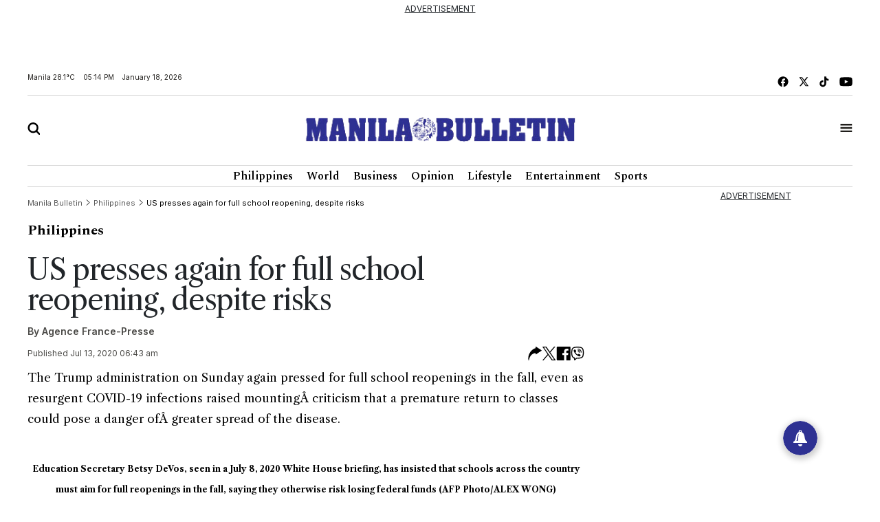

--- FILE ---
content_type: text/html; charset=UTF-8
request_url: https://mb.com.ph/2020/07/13/us-presses-again-for-full-school-reopening-despite-risks/
body_size: 20433
content:
<!DOCTYPE html>
<html lang="en" dir="ltr">
    <head>
        
        <link rel="preconnect" href="https://cdn.jsdelivr.net" crossorigin>

        
        <link href="https://cdn.jsdelivr.net/npm/bootstrap@5.2.3/dist/css/bootstrap.min.css" rel="stylesheet" integrity="sha384-rbsA2VBKQhggwzxH7pPCaAqO46MgnOM80zW1RWuH61DGLwZJEdK2Kadq2F9CUG65" crossorigin="anonymous">
        <title>Manila Bulletin - US presses again for full school reopening, despite risks</title>
        <script src="https://cdn.jsdelivr.net/npm/vue/dist/vue.min.js"></script>
        <script src="https://cdn.jsdelivr.net/npm/axios/dist/axios.min.js"></script>
        <!--<link rel="stylesheet" type="text/css" href="https://mb.com.ph/manilabulletin/uploads/global_files/swiper-bundle.min.css">-->
        <link
          rel="stylesheet"
          href="https://cdn.jsdelivr.net/npm/swiper@11/swiper-bundle.min.css"
        />
        <script src="https://cdn.jsdelivr.net/npm/swiper@11/swiper-bundle.min.js"></script>
        <!--<script defer src="https://mb.com.ph/manilabulletin/uploads/global_files/swiper-bundle.min.js"></script>-->
        <link rel="stylesheet" type="text/css" href="https://mb.com.ph/manilabulletin/uploads/global_files/general-styles.min.css">
        <meta name="viewport" content="width=device-width, initial-scale=1.0" />
        <link rel="icon" type="image/png" sizes="32x32" href="https://mb.com.ph/manilabulletin/uploads/global_files/favicon.png">
        
        
        <link rel="preconnect" href="https://fonts.googleapis.com">
        <link rel="preconnect" href="https://fonts.gstatic.com" crossorigin>
        
        <!--<link  href="https://fonts.googleapis.com/css2?family=Inter:ital,opsz,wght@0,14..32,100..900;1,14..32,100..900&display=swap" rel="stylesheet">-->
        <!--<link href="https://fonts.googleapis.com/css2?family=Libre+Caslon+Text:ital,wght@0,400;0,700;1,400&display=swap" rel="stylesheet">-->
        <!--<link href="https://fonts.googleapis.com/css2?family=Libre+Caslon+Text:ital,wght@0,400;0,700;1,400&family=Spectral:ital,wght@0,200;0,300;0,400;0,500;0,600;0,700;0,800;1,200;1,300;1,400;1,500;1,600;1,700;1,800&display=swap" rel="stylesheet">-->
        <!--<link href="https://fonts.googleapis.com/css2?family=Spectral:ital,wght@0,200;0,300;0,400;0,500;0,600;0,700;0,800;1,200;1,300;1,400;1,500;1,600;1,700;1,800&display=swap" rel="stylesheet">-->
        <!--<link href="https://fonts.googleapis.com/css2?family=Fira+Sans+Condensed:ital,wght@0,100;0,200;0,300;0,400;0,500;0,600;0,700;0,800;0,900;1,100;1,200;1,300;1,400;1,500;1,600;1,700;1,800;1,900&display=swap" rel="stylesheet">-->
        
<link href="https://fonts.googleapis.com/css2?family=Fira+Sans+Condensed:ital,wght@0,100;0,200;0,300;0,400;0,500;0,600;0,700;0,800;0,900;1,100;1,200;1,300;1,400;1,500;1,600;1,700;1,800;1,900&family=Inter:ital,opsz,wght@0,14..32,100..900;1,14..32,100..900&family=Libre+Caslon+Text:ital,wght@0,400;0,700;1,400&family=Spectral:ital,wght@0,200;0,300;0,400;0,500;0,600;0,700;0,800;1,200;1,300;1,400;1,500;1,600;1,700;1,800&display=swap" rel="stylesheet">
        
        <!-- added by kifah -->
        <!-- Firebase SDK -->
        <script src="https://www.gstatic.com/firebasejs/9.14.0/firebase-app-compat.js"></script>
        <script src="https://www.gstatic.com/firebasejs/9.14.0/firebase-messaging-compat.js"></script>
        <script>
            document.addEventListener('DOMContentLoaded', function () {
                // Firebase configuration
                const firebaseConfig = {
                    apiKey: "AIzaSyCjxyeqBpU8kLs9-QhVxbCPIrEPSENaf2Q",
                    authDomain: "manila-bulletin-3f702.firebaseapp.com",
                    projectId: "manila-bulletin-3f702",
                    storageBucket: "manila-bulletin-3f702.appspot.com",
                    messagingSenderId: "716203746000",
                    appId: "1:716203746000:web:380a7ac29687f1003bf4d5"
                };
            
                // Initialize Firebase
                const app = firebase.initializeApp(firebaseConfig);
                const messaging = firebase.messaging();
            
                // Request permission to receive notifications
                function requestPermission() {
                    Notification.requestPermission().then((permission) => {
                        if (permission === 'granted') {
                            console.log('Notification permission granted.');
                            // Get the FCM token
                            messaging.getToken({ vapidKey: "BJvBkLsyviyQ9fZxiKBtU8Vh5NG7CUvnxeQiaFdmtJYmxHQKUJA-2toRtYyDtm4qLenV5WXjad0KyTB47pUKwe4" })
                                .then((token) => {
                                    console.log('FCM Token:', token);
                                    document.getElementById('token').textContent = token;
                                })
                                .catch((error) => {
                                    console.error('Error getting FCM token:', error);
                                });
                        } else {
                            console.warn('Notification permission denied.');
                        }
                    });
                }
            
                // Add event listener to the subscribe button
                document.getElementById('subscribeBtn').addEventListener('click', () => {
                    messaging.getToken({ vapidKey: "BJvBkLsyviyQ9fZxiKBtU8Vh5NG7CUvnxeQiaFdmtJYmxHQKUJA-2toRtYyDtm4qLenV5WXjad0KyTB47pUKwe4" })
                        .then((token) => {
                            console.log('FCM Token:', token);
                            // Send the token to the backend to subscribe to the 'news' topic
                            subscribeToTopic(token);
                        })
                        .catch((error) => {
                            console.error('Error getting FCM token:', error);
                        });
                });
            
                // Send the token to the backend to subscribe to the 'news' topic
                function subscribeToTopic(token) {
                    fetch('/ajax/pwa-subscribe-to-topic', {
                        method: 'POST',
                        headers: {
                            'Content-Type': 'application/json',
                        },
                        body: JSON.stringify({ token:token, topic: 'layout' }),
                    })
                        .then((response) => response.json())
                        .then((data) => {
                            console.log('Subscription response:', data);
                            alert('Subscribed to topic: layout');
                        })
                        .catch((error) => {
                            console.error('Error subscribing to topic:', error);
                            alert('Error subscribing to topic. Check the console for details.');
                        });
                }
            
                // Handle incoming messages when the app is in the foreground
                messaging.onMessage((payload) => {
                    console.log('Message received:', payload);
            
                    // Display a notification
                    if (Notification.permission === 'granted') {
                        new Notification(payload.notification.title, {
                            body: payload.notification.body,
                            icon: '/path/to/icon.png',
                        });
                    }
            
                    // Display the message in the DOM
                    const messagesElement = document.querySelector('.message');
                    const dataHeaderElement = document.createElement('h5');
                    const dataElement = document.createElement('pre');
                    dataElement.style = "overflow-x: hidden;";
                    dataHeaderElement.textContent = "Message Received:";
                    dataElement.textContent = JSON.stringify(payload, null, 2);
                    messagesElement.appendChild(dataHeaderElement);
                    messagesElement.appendChild(dataElement);
                });
            
                // Request notification permission on page load
                requestPermission();
            });
        </script>
        <!-- Google tag (gtag.js) -->
        <script async src="https://www.googletagmanager.com/gtag/js?id=G-CBC2KJ1P72"></script>
        <script>
            window.dataLayer = window.dataLayer || [];
            function gtag(){dataLayer.push(arguments);}
            gtag('js', new Date());
            setTimeout("gtag('event', '15_sec_read', {'Read':'15 sec'})",15000 );
            setTimeout("gtag('event', '30_sec_read', {'Read':'30 sec'})",30000 );
            gtag('config', 'G-CBC2KJ1P72');
        </script>
        <script src="https://cdn.jsdelivr.net/npm/bootstrap@5.1.3/dist/js/bootstrap.bundle.min.js"></script>
        <script async src="https://securepubads.g.doubleclick.net/tag/js/gpt.js"></script>  
        <!-- Google Adsense -->
        <script async src="https://pagead2.googlesyndication.com/pagead/js/adsbygoogle.js?client=ca-pub-1879001956026775" crossorigin="anonymous"></script>
        <!-- Anymind -->
        <script defer type="application/javascript" src="//anymind360.com/js/1686/ats.js"></script>
 

 


                <meta name="description" content="The Trump administration on Sunday again pressed for full school reopenings in the fall, even as resurgent COVID-19 infections raised mountingÂ criticism..." />
<meta name="keywords" content="US,presses,again,for,full,school,reopening,,despite,risks" />
<meta name="Idkeywords" content="427343" />
<meta name="pageType" content="article" />
<meta name="url" content="https://mb.com.ph//2020/07/13/us-presses-again-for-full-school-reopening-despite-risks/" />
<meta name="datePublished" content="2020-07-13T06:43:57+08:00" />
<meta name="dateModified" content="2020-07-13T06:43:57+08:00" />
<meta name="author" content="Agence France-Presse" />
<meta name="inLanguage" content="en" />
<meta property="fb:app_id" content="" />
<meta property="og:url" content="https://mb.com.ph//2020/07/13/us-presses-again-for-full-school-reopening-despite-risks/" />
<meta property="og:title" content="US presses again for full school reopening, despite risks" />
<meta property="og:description" content="The Trump administration on Sunday again pressed for full school reopenings in the fall, even as resurgent COVID-19 infections raised mountingÂ criticism..." />
<meta property="og:type" content="article" />
<meta property="og:locale" content="en" />
<meta property="og:site_name" content="Manila Bulletin" />
<meta property="article:published_time" content="2020-07-13 06:43:57" />
<meta property="article:author" content="Agence France-Presse" />
<meta property="article:section" content="Philippines" />
<meta name="twitter:card" content="summary_large_image" />
<meta name="twitter:title" content="US presses again for full school reopening, despite risks" />
<meta name="twitter:description" content="The Trump administration on Sunday again pressed for full school reopenings in the fall, even as resurgent COVID-19 infections raised mountingÂ criticism..." />
<meta name="twitter:site" content="@manilabulletin" />
<meta property="og:image" content="https://mb.com.ph/uploads/imported_images/mb-mkt-neo-prod-1-uploads/9821cb7cc4c0100536e542f1b37e9c02e41c8e27_29a547390d/9821cb7cc4c0100536e542f1b37e9c02e41c8e27_29a547390d.jpg" />
<meta name="twitter:image" content="https://mb.com.ph/uploads/imported_images/mb-mkt-neo-prod-1-uploads/9821cb7cc4c0100536e542f1b37e9c02e41c8e27_29a547390d/9821cb7cc4c0100536e542f1b37e9c02e41c8e27_29a547390d.jpg" />
<meta name="thumbnailUrl" content="https://mb.com.ph/uploads/imported_images/mb-mkt-neo-prod-1-uploads/9821cb7cc4c0100536e542f1b37e9c02e41c8e27_29a547390d/9821cb7cc4c0100536e542f1b37e9c02e41c8e27_29a547390d.jpg" />
<meta property="og:image:width" content="510" />
<meta property="og:image:height" content="513" />
<meta itemprop="identifier" content="427343" />
<meta itemprop="headline" content="US presses again for full school reopening, despite risks" />
<meta itemprop="pageType" content="article" />
<meta itemprop="articleSection" content="Philippines" />
<meta itemprop="datePublished" content="2020-07-13T06:43:57+08:00" />
<meta itemprop="dateModified" content="2020-07-13T06:43:57+08:00" />
<meta itemprop="url" content="https://mb.com.ph//2020/07/13/us-presses-again-for-full-school-reopening-despite-risks/" />
<meta itemprop="inLanguage" content="en" />
<meta itemprop="author" content="Agence France-Presse" />
<meta itemprop="image" content="https://mb.com.ph/uploads/imported_images/mb-mkt-neo-prod-1-uploads/9821cb7cc4c0100536e542f1b37e9c02e41c8e27_29a547390d/9821cb7cc4c0100536e542f1b37e9c02e41c8e27_29a547390d.jpg" />
<meta itemprop="publisher" content="Manila Bulletin" />

<link href="https://mb.com.ph/2020/07/13/us-presses-again-for-full-school-reopening-despite-risks/" rel="canonical" >



    <script type="application/ld+json">
        {
            "@context": "https://schema.org",
            "@type": "NewsArticle",
            "dateCreated": "2020-07-13T06:43:57+08:00",
            "datePublished": "2020-07-13T06:43:57+08:00",
            "dateModified": "2020-07-13T06:43:57+08:00",
            "url": "https://mb.com.ph/2020/07/13/us-presses-again-for-full-school-reopening-despite-risks/",
            "headline": "US presses again for full school reopening, despite risks",
            "description": "The Trump administration on Sunday again pressed for full school reopenings in the fall, even as resurgent COVID-19 infections raised mountingÂ criticism...",
            "keywords": "US,presses,again,for,full,school,reopening,,despite,risks",
            "inLanguage": "en",
            "mainEntityOfPage":{
              "@type": "WebPage",
              "@id": "https://mb.com.ph/2020/07/13/us-presses-again-for-full-school-reopening-despite-risks/"
            },
            "thumbnailUrl": "https://mb.com.ph/uploads/imported_images/mb-mkt-neo-prod-1-uploads/9821cb7cc4c0100536e542f1b37e9c02e41c8e27_29a547390d/9821cb7cc4c0100536e542f1b37e9c02e41c8e27_29a547390d.jpg",
            "image": {
              "@type": "ImageObject",
              "url": "https://mb.com.ph/manilabulletin/uploads/global_files/default_meta_image.png"
            },
            "genre": "search engine optimization",
            "author": {
              "@type": "Person",
              "name": "Agence France-Presse",
              "url":"https://mb.com.ph/author/agence-france-presse"
            },
            "publisher": {
              "@type": "Organization",
              "name": "Manila Bulletin",
              "url": "https://mb.com.ph",
              "sameAs": ['https://x.com/manilabulletin','https://www.facebook.com/manilabulletin','https://www.youtube.com/channel/UC5664f6TkaeHgwBly50DWZQ','https://www.instagram.com/manilabulletin/',''],
              "logo": {
                "@type": "ImageObject",
                "url": "https://mb.com.ph/manilabulletin/uploads/global_files/mb-logo.svg",
                "width": "217",
                "height": "82"
              }
            },
            "copyrightHolder": {
              "@type": "Organization",
              "name": "Manila Bulletin",
              "url": "https://mb.com.ph"
            }

        }
    </script>

    <script type="application/ld+json">
    {
      "@context": "http://schema.org",
      "@type": "Organization",
      "url": "https://mb.com.ph",
      "logo": "https://mb.com.ph/manilabulletin/uploads/global_files/mb-logo.svg"
    }
    </script>
        
<style>

</style>
<script>
    setTimeout(function () {
        (function () {
            /** CONFIGURATION START **/
            var _sf_async_config = window._sf_async_config = (window._sf_async_config || {});
            _sf_async_config.uid = 67081;
            _sf_async_config.domain = 'mb.com.ph';
            _sf_async_config.flickerControl = false;
            _sf_async_config.useCanonical = false;
            _sf_async_config.useCanonicalDomain = false;
            _sf_async_config.sections = "Philippines";
            _sf_async_config.authors = "Agence France-Presse";
            _sf_async_config.path = "mb.com.ph/2020/07/13/us-presses-again-for-full-school-reopening-despite-risks";
            /** CONFIGURATION END **/
            function loadChartbeat() {
                var e = document.createElement('script');
                var n = document.getElementsByTagName('script')[0];
                e.type = 'text/javascript';
                e.async = true;
                e.src = '//static.chartbeat.com/js/chartbeat.js';
                n.parentNode.insertBefore(e, n);
            }
            loadChartbeat();
        })();
        var chartbeat_script = document.createElement('script');
        chartbeat_script.type = 'text/javascript';
        chartbeat_script.async = true;
        chartbeat_script.src = '//static.chartbeat.com/js/chartbeat_mab.js';
        document.getElementsByTagName('HEAD').item(0).appendChild(chartbeat_script);

    }, 4000);


</script>
<!--usually will be used to get header code for clients who have login mgt for ads-->

<script>
  window.googletag = window.googletag || {cmd: []};
  googletag.cmd.push(function() {
let mapping = googletag.sizeMapping()
.addSize([1024, 768], [[750, 200], [728, 90]])
             .addSize([640, 480], [728, 90])
            .addSize([0, 0], [320, 50])
             .build();
    googletag.defineSlot('/40838250/2025PhilArtMRECTop', [300, 250], 'div-gpt-ad-1738325316362-0').addService(googletag.pubads());
googletag.defineSlot('/40838250/2025PhilLDRBTop', [ [728, 90], [320, 50]], 'div-gpt-ad-1738317527879-0')
.defineSizeMapping(mapping)
.addService(googletag.pubads()); 
    googletag.pubads().enableSingleRequest();
    googletag.enableServices();
  });


</script>
 

</head>
<body>


<script>
        document.addEventListener('DOMContentLoaded', () => {
            var dataSlot = '';
            var script = document.createElement('script');
            script.type = 'text/javascript';
            script.async = true;
            if (window.innerWidth > 600) {
                dataSlot = 'manilabulletin_desktop';
                script.src = 'https://player.gliacloud.com/player/manilabulletin_desktop';
            } else {
                dataSlot = 'manilabulletin_mobile';
                script.src = 'https://player.gliacloud.com/player/manilabulletin_mobile';
            }
            document.querySelector('.gliaplayer-container').setAttribute('data-slot', dataSlot);
            document.body.appendChild(script);
        });
    </script>

<div class="container-fluid ">
	    <div class="row">
                <div class="col-md-12 noPadding col-xs-12">
                    <div class="full-ad ad-970x250 text-center mb-4" id="widget_2201">
    <u>ADVERTISEMENT</u>
    <div style="width: 100%;display: flex; font-size: 16px;font-weight:700; align-items: center; justify-content: center; margin: auto;">
         <div >
<!-- /40838250/2025PhilLDRBTop -->
<div id='div-gpt-ad-1738317527879-0' style='min-width: 320px; min-height: 50px;'>
  <script>
    googletag.cmd.push(function() { googletag.display('div-gpt-ad-1738317527879-0');


 });
  </script>
</div>

</div>
    </div>

</div>

                </div>
            </div>
	</div>
<div class="container ">
	    <div class="row">
                <div class="col-md-12 noPadding col-xs-12">
                    <div id="widget_1470">
<header class="header header_ajel" id="header">
        <div class="row mt-2 mb-2 top-header-container">
            <div class="col-md-6 time-date-section">
                <div class="d-flex align-items-center mb-temp-date-year">
                    <p>Manila <span id="temperature">Loading...</span> </p>
                    <p id="time">Loading...</p>
                    <p id="date">Loading...</p>
                </div>
            </div>
            <div class="col-md-6">
                <div class="d-flex align-items-center justify-content-md-end mb-social-list">
                    <a href="https://www.facebook.com/ManilaBulletin/" target="_blank" class="mb-social-img">
                        <img src="https://mb.com.ph/manilabulletin/uploads/global_files/mb-facebook.svg" alt="facebook"/>
                    </a>
                    <a href="https://x.com/manilabulletin" target="_blank" class="mb-social-img">
                        <img src="https://mb.com.ph/manilabulletin/uploads/global_files/mb-x.svg" alt="X"/>
                    </a>
                    <a href="https://www.tiktok.com/@manilabulletin?lang=en" target="_blank" class="mb-social-img">
                        <img src="https://mb.com.ph/manilabulletin/uploads/global_files/mb-music.svg" alt="Music"/>
                    </a>
                    <a href="https://www.youtube.com/channel/UC5664f6TkaeHgwBly50DWZQ" target="_blank" class="mb-social-img">
                        <img src="https://mb.com.ph/manilabulletin/uploads/global_files/mb-youtube.svg" alt="Youtube"/>
                    </a>
                </div>
            </div>
        </div>
        
        <div class="mb-header-center">
            <div class="row d-flex align-items-center">
                <div class="col-3">
                    <div class="">
                        <a href="javascript:void(0)" id="searchButton">
                            <img class="mb-search" src="https://mb.com.ph/manilabulletin/uploads/global_files/mb-search.svg" alt="Search"/>
                        </a>
                    </div>
                </div>
                <div class="col-6">
                    <div class="d-flex justify-content-center">
                        <a href="/">
                            <img class="mb-logo img-fluid" src="https://mb.com.ph/manilabulletin/uploads/global_files/logo-manila-b.png?v=1"  width="402" height="36" alt="Logo"/>
                        </a>
                    </div>
                </div>
                <div class="col-3">
                    <div class="d-flex justify-content-end">
                        <a href="javascript:void(0)" id="tabBarBtn">
                            <img class="mb-search mb-bar" src="https://mb.com.ph/manilabulletin/uploads/global_files/mb-tab-bar.svg" alt="Tab"/>
                            <img class="mb-search mb-close" src="https://mb.com.ph/manilabulletin/uploads/global_files/mb-close.svg" alt="Tab"/>
                        </a>
                    </div>
                </div>
            </div>	    
        </div>	
        
 
        <div class="tab-menu-outers" id="navbarTabContent">
           <div class="tab-menu-inners">
               <nav class="navbar navbar-expand-lg">  
        			<div class="" id="navbarSupportedContent">
        			  <ul class="navbar-nav header-menu">
        				<li class="nav-item"   key="283" class="(item.subitems && count((array)$item.subitems)  >
 0) ? 'dropdown' : ''">
        					<a class="nav-link dropdown-toggle" class="active"  href='https://mb.com.ph/category/philippines'>
        						Philippines 
        					</a>
        					<ul class="dropdown-menu  header-submenu">

        						<li   key="284">
<a class="dropdown-item"  href='https://mb.com.ph/category/national'>National</a>
</li>
<li   key="285">
<a class="dropdown-item"  href='https://mb.com.ph/category/metro-manila'>Metro Manila</a>
</li>
<li   key="286">
<a class="dropdown-item"  href='https://mb.com.ph/category/luzon'>Luzon</a>
</li>
<li   key="287">
<a class="dropdown-item"  href='https://mb.com.ph/category/visayas'>Visayas</a>
</li>
<li   key="288">
<a class="dropdown-item"  href='https://mb.com.ph/category/mindanao'>Mindanao</a>
</li>
 
        					
</ul>
        				
</li>
<li class="nav-item"   key="246" class="(item.subitems && count((array)$item.subitems)  >
 0) ? 'dropdown' : ''">
        					<a class="nav-link dropdown-toggle" class="active"  href='https://mb.com.ph/category/business'>
        						Business 
        					</a>
        					<ul class="dropdown-menu  header-submenu">

        						<li   key="247">
<a class="dropdown-item"  href='https://mb.com.ph/category/trade-industry'>Trade & Industry</a>
</li>
<li   key="248">
<a class="dropdown-item"  href='https://mb.com.ph/category/banking-finance'>Banking & Finance</a>
</li>
<li   key="249">
<a class="dropdown-item"  href='https://mb.com.ph/category/the-economy'>The Economy</a>
</li>
<li   key="250">
<a class="dropdown-item"  href='https://mb.com.ph/category/the-stock-market'>The Stock Market</a>
</li>
 
        					
</ul>
        				
</li>
<li class="nav-item"   key="216" class="(item.subitems && count((array)$item.subitems)  >
 0) ? 'dropdown' : ''">
        					<a class="nav-link dropdown-toggle" class="active"  href='https://mb.com.ph/category/lifestyle'>
        						Lifestyle 
        					</a>
        					<ul class="dropdown-menu  header-submenu">

        						<li   key="217">
<a class="dropdown-item"  href='https://mb.com.ph/category/food'>Food</a>
</li>
<li   key="218">
<a class="dropdown-item"  href='https://mb.com.ph/category/travel'>Travel</a>
</li>
<li   key="219">
<a class="dropdown-item"  href='https://mb.com.ph/category/fashion-and-beauty'>Fashion and Beauty</a>
</li>
<li   key="220">
<a class="dropdown-item"  href='https://mb.com.ph/category/arts-and-culture'>Arts and Culture</a>
</li>
<li   key="221">
<a class="dropdown-item"  href='https://mb.com.ph/category/health-and-wellness'>Health and Wellness</a>
</li>
<li   key="223">
<a class="dropdown-item"  href='https://mb.com.ph/category/people-and-events'>People and Events</a>
</li>
<li   key="222">
<a class="dropdown-item"  href='https://mb.com.ph/category/luminaries-and-life'>Luminaries And Life</a>
</li>
<li   key="289">
<a class="dropdown-item"  href='https://mb.com.ph/category/schools-and-universities'>Schools And Universities</a>
</li>
 
        					
</ul>
        				
</li>
<li class="nav-item"   key="298" class="(item.subitems && count((array)$item.subitems)  >
 0) ? 'dropdown' : ''">
        					<a class="nav-link dropdown-toggle" class="active"  href='https://mb.com.ph/category/entertainment'>
        						Entertainment 
        					</a>
        					<ul class="dropdown-menu  header-submenu">

        						<li   key="299">
<a class="dropdown-item"  href='https://mb.com.ph/category/celebrities'>Celebrities</a>
</li>
<li   key="300">
<a class="dropdown-item"  href='https://mb.com.ph/category/hallyuwood'>Hallyuwood</a>
</li>
<li   key="301">
<a class="dropdown-item"  href='https://mb.com.ph/category/movies-and-tv'>Movies and TV</a>
</li>
<li   key="302">
<a class="dropdown-item"  href='https://mb.com.ph/category/music-and-concerts'>Music and Concerts</a>
</li>
 
        					
</ul>
        				
</li>
<li class="nav-item"   key="291" class="(item.subitems && count((array)$item.subitems)  >
 0) ? 'dropdown' : ''">
        					<a class="nav-link dropdown-toggle" class="active"  href='https://mb.com.ph/category/sports'>
        						Sports 
        					</a>
        					<ul class="dropdown-menu  header-submenu">

        						<li   key="292">
<a class="dropdown-item"  href='https://mb.com.ph/category/basketball'>Basketball</a>
</li>
<li   key="293">
<a class="dropdown-item"  href='https://mb.com.ph/category/volleyball'>Volleyball</a>
</li>
<li   key="294">
<a class="dropdown-item"  href='https://mb.com.ph/category/collegiate'>Collegiate</a>
</li>
<li   key="295">
<a class="dropdown-item"  href='https://mb.com.ph/category/esports'>Esports</a>
</li>
<li   key="296">
<a class="dropdown-item"  href='https://mb.com.ph/category/boxing'>Boxing</a>
</li>
<li   key="297">
<a class="dropdown-item"  href='https://mb.com.ph/category/golf'>Golf</a>
</li>
 
        					
</ul>
        				
</li>
 
        			  </ul>
        			</div>
                </nav>
                <div class="second-header-menu">
                    <div class="d-flex justify-content-center">
                		<ul class="list-group list-group-horizontal-md list-unstyled">
                		  <li   key="326" >
 
                				<a class="bottom-header-menu"  href='https://mb.com.ph/category/world'>World</a> 
                		  
</li>
<li   key="320" >
 
                				<a class="bottom-header-menu"  href='https://mb.com.ph/category/opinion'>Opinion</a> 
                		  
</li>
<li   key="321" >
 
                				<a class="bottom-header-menu"  href='https://mb.com.ph/category/technews'>Technews</a> 
                		  
</li>
<li   key="322" >
 
                				<a class="bottom-header-menu"  href='https://mb.com.ph/category/drive'>Drive</a> 
                		  
</li>
<li   key="323" >
 
                				<a class="bottom-header-menu"  href='https://mb.com.ph/category/environment-and-sustainability'>Environment And Sustainability</a> 
                		  
</li>
<li   key="324" >
 
                				<a class="bottom-header-menu"  href='https://mb.com.ph/category/property-and-living'>Property And Living</a> 
                		  
</li>
<li   key="325" >
 
                				<a class="bottom-header-menu"  href='https://mb.com.ph/category/embassies-at-work'>Embassies At Work</a> 
                		  
</li>
<li   key="266" >
 
                				<a class="bottom-header-menu"  href='https://mb.com.ph/category/spotlight-features'>Spotlight Features</a> 
                		  
</li>
<li   key="306" >
 
                				<a class="bottom-header-menu"  href='https://mb.com.ph/category/mbrand'>MBrand</a> 
                		  
</li>
<li   key="335" >
 
                				<a class="bottom-header-menu"  href='https://newsletter.mb.com.ph/subscribe'>Newsletter</a> 
                		  
</li>
 
                		</ul>
                	</div>
                </div>
                <div class="third-header-menu">
                    <div class="d-flex justify-content-center">
                		<ul class="list-group list-group-horizontal-md list-unstyled">
                		  <li   key="328" >
 
                				<a class="bottom-header-menu"  href='https://mb.com.ph/our-company'>About Us</a> 
                		  
</li>
<li   key="329" >
 
                				<a class="bottom-header-menu"  href='https://mb.com.ph/terms-and-conditions'>Advertise With Us</a> 
                		  
</li>
<li   key="336" >
 
                				<a class="bottom-header-menu"  href='https://manilabulletin.pressreader.com/'>ePaper</a> 
                		  
</li>
<li   key="330" >
 
                				<a class="bottom-header-menu"  href='https://mb.com.ph/privacy-policy'>Policies</a> 
                		  
</li>
<li   key="331" >
 
                				<a class="bottom-header-menu"  href='https://mb.com.ph/sitemap'>Sitemap</a> 
                		  
</li>
<li   key="332" >
 
                				<a class="bottom-header-menu"  href='https://mb.com.ph/rss'>RSS Feed</a> 
                		  
</li>
<li   key="333" >
 
                				<a class="bottom-header-menu"  href='https://mb.com.ph/contact-us'>Contact Us</a> 
                		  
</li>
 
                		</ul>
                	</div>
                </div>
                <div class="tab-bar-social mt-5">
                    <div class="d-flex align-items-center justify-content-center mb-social-list">
                        <a href="https://www.facebook.com/ManilaBulletin/" target="_blank" class="mb-social-img">
                            <img src="https://mb.com.ph/manilabulletin/uploads/global_files/mb-facebook.svg" alt="facebook"/>
                        </a>
                        <a href="https://x.com/manilabulletin" target="_blank" class="mb-social-img">
                            <img src="https://mb.com.ph/manilabulletin/uploads/global_files/mb-x.svg" alt="X"/>
                        </a>
                        <a href="https://www.tiktok.com/@manilabulletin?lang=en" target="_blank" class="mb-social-img">
                            <img src="https://mb.com.ph/manilabulletin/uploads/global_files/mb-music.svg" alt="Music"/>
                        </a>
                        <a href="https://www.youtube.com/channel/UC5664f6TkaeHgwBly50DWZQ" target="_blank" class="mb-social-img">
                            <img src="https://mb.com.ph/manilabulletin/uploads/global_files/mb-youtube.svg" alt="Youtube"/>
                        </a>
                    </div>
                </div>
            </div>
        </div>
    </header> 
    
<div class="search-box" id="searchBox">
    <div class="container position-relative">

        <a href="javascript:void(0)" class="search-close" id="search-close-btn">
            <img class="mb-logo img-fluid" src="https://mb.com.ph/manilabulletin/uploads/global_files/mb-close.svg" alt="Logo"/>
        </a>
        
        <div class="search-outer">
            <div class="d-flex justify-content-center mb-5">
                <a href="javascript:void(0)" class="search-logo">
                    <img class="mb-logo img-fluid" src="https://mb.com.ph/manilabulletin/uploads/global_files/logo-manila-b.jpg"  width="402" height="36" alt="Logo"/>
                </a>
            </div>
            <div class="search-container"> 
                <form action="/search" class="input-group">
                    <input type="text" class="form-control" name="query" placeholder="Search">
                    <div class="input-group-btn">
                        <button class="btn rounded-0" type="submit"><img src="https://mb.com.ph/manilabulletin/uploads/global_files/mb-search.svg" alt="Search"/></button>
                    </div>
                </form> 
            </div>
            <p class="excape-text d-none d-lg-block">Press Escape to quit searching</p>
        </div>
    </div>
</div>

<header class="header mb-header" id="header">
	<div class="container">
		<div class="desktop-menu-bar">
			<div class="d-flex justify-content-center">
				<ul class="list-group list-group-horizontal-md list-unstyled">
				  <li   key="169" >
 
						<a class="header-menu"  href='https://mb.com.ph/category/philippines'>Philippines</a> 
				  
</li>
<li   key="228" >
 
						<a class="header-menu"  href='https://mb.com.ph/category/world'>World</a> 
				  
</li>
<li   key="176" >
 
						<a class="header-menu"  href='https://mb.com.ph/category/business'>Business</a> 
				  
</li>
<li   key="229" >
 
						<a class="header-menu"  href='https://mb.com.ph/category/opinion'>Opinion</a> 
				  
</li>
<li   key="181" >
 
						<a class="header-menu"  href='https://mb.com.ph/category/lifestyle'>Lifestyle</a> 
				  
</li>
<li   key="193" >
 
						<a class="header-menu"  href='https://mb.com.ph/category/entertainment'>Entertainment</a> 
				  
</li>
<li   key="199" >
 
						<a class="header-menu"  href='https://mb.com.ph/category/sports'>Sports</a> 
				  
</li>
 
				</ul>
			</div>
		</div>
	</div>
</header> 

<script>
    
   <!--document.addEventListener("DOMContentLoaded", function() {-->
   <!--     setTimeout(function() {-->
   <!--         var searchIcon = document.getElementById('search-icon');-->
   <!--         if (searchIcon) {-->
   <!--             searchIcon.addEventListener('click', function() {-->
   <!--                 var searchContainer = document.querySelector('.search-container');   -->
   <!--                  if (searchContainer.style.display === "none" || searchContainer.style.display === "") {-->
   <!--                     searchContainer.style.display = "block";   -->
   <!--                 } else {-->
   <!--                     searchContainer.style.display = "none"; -->
   <!--                 } -->
   <!--             });-->
   <!--         } else {-->
   <!--             console.error("Element #search-icon not found.");-->
   <!--         }-->
   <!--     }, 3000);-->
   <!-- });-->
    
</script>

</div>
                </div>
            </div>
	</div>
<div class="container ">
	    <div class="row">
                <div class="col-md-9 col-xs-12">
                    <div id="widget_1559" class="row justify-content-center article-details-widget widget-abc" style="width:100%; padding: 10px 0">
    <style>
        tbody, td, tfoot, th, thead, tr {
            border-width: 1px;
            padding: 5px;
        }
        
        .mb-article-details .swiper-button-next svg,
        .mb-article-details .swiper-button-prev svg {
        	display: none;
        }
        
        .mb-article-details img {
        	max-width: 100%;
        }
        
        .mb-article-details .layout-ratio img {
        	object-fit: contain;
        	background-color: #fff
        }
        
        .mb-article-details figure.image_resized {
        	margin: 0 auto;
        }
        
        .mb-article-details .bread_article_title {
        	color: #000;
        }
        
        .mb-article-details .mb-social-img {
        	justify-content: center;
        	display: inline-grid;
        }
        
        .mb-article-details .image-caption {
        	font-family: Inter;
        	font-size: 15px;
        	line-height: 20px;
        	color: #4B4A47;
        	margin-bottom: 32px;
        	margin-top: 8px;
        }
        
        .mb-article-details .main-image .layout-ratio {
        	padding-bottom: 66.666%;
        }
        
        .mb-article-details .media-img {
        	max-width: 100%;
        }
        
        .mb-article-details .mb-2 {
        	margin-bottom: 13px;
        }
        
        .mb-article-details .body_images {
        	margin-bottom: 1rem;
        }
        
        .article-details-widget .sponsor-section {
        	display: flex;
        	align-items: center;
        	margin-bottom: 10px;
        }
        
        .article-details-widget .sponsor-section h5 {
        	margin-right: 10px;
        	color: #4B4A47;
        	font-family: 'Inter', serif;
        	font-weight: 600;
        	font-size: 14px;
        	line-height: 20px;
        	margin-bottom: 0;
        }
        
        .article-details-widget .sponsor-section img {
        	width: 65px;
        	height: 37px;
        }
        
        .mb-article-details .site_name,
        .mb-article-details .bread_section_name,
        .mb-article-details .bread_sub_section_name {
        	color: #5A5A5A;
        }
        
        .mb-article-details div p a {
        	font-family: "Libre Caslon Text", serif;
        	font-size: 19px;
        	font-style: normal;
        	font-weight: 700;
        	line-height: 30px;
        	text-decoration-line: underline;
        	text-decoration-style: solid;
        	text-decoration-skip-ink: none;
        	text-decoration-thickness: auto;
        	text-underline-offset: auto;
        	text-underline-position: from-font;
        	color: #2F318D;
        }
        
        .mb-article-details .breadcrumbs span {
        	font-size: 11px;
        	font-family: "Inter", serif;
        }
        
        .mb-article-details .breadcrumbs a span:hover {
        	color: #2E3192 !important;
        }
        
        .mb-article-details .section-info a {
        	text-decoration: none;
        	color: black;
        }
        
        .mb-article-details .section-info a:hover {
        	color: #2E3192 !important;
        }
        
        .mb-article-details .article_subtitle p {
        	color: #232323;
        	font-family: "Libre Caslon Text", serif;
        	font-size: 18px;
        	font-style: normal;
        	font-weight: 400;
        	line-height: 25px;
        }
        
        .mb-article-details h5.author-section,
        .mb-article-details h5 a {
        	font-family: "Inter", serif;
        	font-weight: 600;
        	font-size: 14px;
        	line-height: 20px;
        	color: #4B4A47;
        	margin-bottom: 12px;
        }
        
        .mb-article-details h3 {
        	margin-top: 19px;
        	margin-bottom: 24px;
        	font-family: 'Spectral', serif;
        	font-weight: 700;
        	font-size: 20px;
        	line-height: 21px;
        	color: black;
        }
        
        .mb-article-details h1 {
        	font-family: "Libre Caslon Text", serif;
        	font-size: 42px;
        	font-weight: 400;
        	line-height: 44px;
        	letter-spacing: -0.03em;
        	margin-bottom: 14px;
        }
        
        .mb-article-details .date-share-container {
        	display: flex;
        	width: 100%;
        	justify-content: space-between;
        	align-items: center;
        	margin-bottom: 10px;
        }
        
        .mb-article-details .date-share-container .dates {
        	display: flex;
        	align-items: center;
        	color: #4B4A47;
        	font-family: Inter;
        	font-size: 12px;
        	font-style: normal;
        	font-weight: 400;
        	line-height: 19.5px;
        }
        
        .mb-article-details .date-share-container .social-sharing-icons {
        	display: flex;
        	column-gap: 26px;
        }
        
        .mb-article-details .glance {
        	background: #F4F4F4;
        	padding: 15px 20px;
        	margin-bottom: 15px;
        }
        
        .mb-article-details .glance h4 {
        	font-family: "Inter", serif;
        	font-weight: 600;
        	font-size: 14px;
        	line-height: 20px;
        }
        
        .mb-article-details .glance .glance-text {
        	font-family: "Libre Caslon Text", serif;
        	font-weight: 400;
        	font-size: 17px;
        	line-height: 24px;
        	white-space: normal;
        	overflow-wrap: break-word;
        	max-width: 100%;
        }
        
        .mb-article-details .glance .glance-text ul {
        	padding: 0;
        	padding-left: 18px;
        	margin: 0;
        	width: 100%;
        	max-width: 100%;
        }
        
        .mb-article-details .glance .glance-text li {
        	width: auto;
        	list-style-position: inside;
        }
        
        .mb-article-details .glance .glance-text li::marker {
        	margin-right: -0.2em;
        }
        
        .mb-article-details .main-image .image-caption {
        	color: #4B4A47;
        	font-family: Inter;
        	font-size: 15px;
        	font-style: normal;
        	font-weight: 400;
        	line-height: 19.5px;
        	letter-spacing: -0.15px;
        	width: 100%;
        	max-width: 100%;
        	overflow-wrap: break-word;
        }
        
        .mb-article-details .article-full-body {
        	font-size: 17px;
        	line-height: 30px;
        	font-family: "Libre Caslon Text", serif;
        	color: #000;
        }
        
        .mb-article-details .article-full-body iframe {
            width:unset !important;
        	max-width: 100%;
        	margin: auto;
        }
        
        .mb-article-details .post-bottom-tags {
        	display: flex;
        	flex-wrap: wrap;
        	gap: 25px;
        }
        
        .mb-article-details .post-bottom-tags a {
        	border: 1px solid #B5B5B5;
        	padding: 10px 15px;
        	color: black;
        	font-size: 14px;
        	font-weight: 500;
        	line-height: 20px;
        }
        
        .mb-article-details .body_image {
        	margin-bottom: 16px;
        }
        
        .mb-article-details .marginT16.marginB20 {
        	text-align: center;
        }
        
        .mb-article-details.archive-article .article-full-body img {
        	max-width: 100%;
        	display: block;
        }
        
        .mb-article-details.archive-article .article-full-body .blocks-gallery-grid .blocks-gallery-item img {
        	width: unset;
        }
        
        .mb-article-details.archive-article .article-full-body figcaption {
        	text-align: center !important;
        	display: block;
        	font-size: 12px;
        	margin-top: 27px;
        	margin-bottom: 27px;
        	font-weight: 700;
        }
        
        .mb-article-details.archive-article .article-full-body blockquote {
        	background: #f9f9f9;
        	border-left: 10px solid #ccc;
        	margin: 25px 10px;
        	padding: 10px;
        }
        
        .mb-article-details.archive-article .article-full-body blockquote p {
        	margin-bottom: 0;
        }
        
        .mb-article-details .swiper-slide .swiper-caption {
        	text-align: center;
        	padding: 7px 0;
        	color: #4B4A47;
        	font-family: Inter;
        	font-size: 15px;
        	font-style: normal;
        	font-weight: 400 !important;
        	line-height: 19.5px;
        	letter-spacing: -0.15px;
        	width: 100%;
        	max-width: 100%;
        	overflow-wrap: break-word;
        }
        
        .article-details-widget .article-top-container .author-section a:hover {
        	color: #2E3192 !important;
        }
        
        .mb-article-details .article-full-body .article-text {
        	margin-bottom: 20px;
        }
        
        li:empty {
        	display: none !important;
        }
        
        @media screen and (min-width: 991px) {
        	.mb-article-details {
        		padding-right: 72px;
        	}
        
        	.mb-article-details .article-top-container .article-title,
        	.mb-article-details .article-top-container .article_subtitle {
        		width: 90%;
        	}
        
        	.mb-article-details .article-top-container {
        		width: 100% !important;
        	}
        }
        
        @media screen and (min-width: 1200px) {
        	.col-md-3.col-xs-12:has(#widget_1560) {
        		margin-left: -18px;
        		width: 324px;
        	}
        
        	.mb-article-details {
        		padding-right: 72px;
        	}
        
        	.mb-article-details .article-top-container .article-title,
        	.mb-article-details .article-top-container .article_subtitle {
        		width: 90%;
        	}
        
        	.mb-article-details .article-top-container {
        		width: 100% !important;
        	}
        }
        
        @media (max-width: 1200px) {
        	.mb-article-details h1 {
        		font-size: 30px;
        		line-height: 34px;
        	}
        
        	.col-md-3.col-xs-12:has(#widget_1560) {
        		margin-left: 0 !important;
        		width: 25% !important;
        	}
        }
        
        @media (max-width: 767px) {
        	.col-md-3.col-xs-12:has(#widget_1560) {
        		margin-left: 0 !important;
        		width: 100% !important;
        	}
        }
        
        @media (max-width: 991px) {
        	.article-details-widget {
        		margin: 0;
        	}
        
        	.article-details-widget .mb-article-details {
        		padding: 0;
        	}
        
        	.mb-article-details h1 {
        		font-size: 24px;
        		line-height: 28px;
        	}
        
        	.mb-article-details .date-share-container {
        		flex-direction: column;
        		align-items: unset !important;
        	}
        
        	.mb-article-details .date-share-container .dates {
        		margin-bottom: 20px;
        	}
        }
        
        @media screen and (max-width: 450px) {
        	.date_seperator {
        		display: none;
        	}
        
        	.mb-article-details .date-share-container .dates {
        		align-items: unset;
        		flex-direction: column;
        	}
        }
        
        .article-full-body .body_image img {
        	background-color: transparent;
        	object-fit: contain;
        }
        
        .body_image .image-caption {
        	text-align: center;
        }
    </style>
    <input type="hidden" value="427343" id="cms_article_id">
    <article class="col-12 mb-article-details articles-observe archive-article" id="article-427343" data-url="https://mb.com.ph/2020/7/13/us-presses-again-for-full-school-reopening-despite-risks">
        <div class="article-top-container">
            <div class="breadcrumbs">
                <a href="/" class="text-decoration-none text-reset">
                <span class="site_name">Manila Bulletin</span>
                </a>
                <img src="https://mb.com.ph/manilabulletin/uploads/global_files/mb-bredcrubm-divider.svg" alt="devider">
                <a href="https://mb.com.ph/category/philippines" class="text-decoration-none text-reset">
                <span class="bread_section_name">Philippines</span>
                </a>
                                <img src="https://mb.com.ph/manilabulletin/uploads/global_files/mb-bredcrubm-divider.svg" alt="devider">
                <span class="bread_article_title">US presses again for full school reopening, despite risks</span>
            </div>
            <div>
                <h3 class="section-info">
                    <a href="https://mb.com.ph/category/philippines">Philippines</a>
                                    </h3>
            </div>
            <div class="article-title">
                <h1>US presses again for full school reopening, despite risks</h1>
            </div>
                        <div>
                                    <h5 class="author-section">
                        By <a href="https://mb.com.ph/author/agence-france-presse">Agence France-Presse</a>
                    </h5>
                                            </div>
            <div class="date-share-container">
                <div class="dates">
                    <span class="issue_date">Published&nbsp;Jul 13, 2020 06:43 am</span>
                                    </div>
                <div class="social-sharing-icons">
                    <a href="javascript:void(0);" class="mb-social-img" onclick="navigator.clipboard.writeText(window.location.href).then(() => alert('Link copied to clipboard!'));">
                    <img src="https://mb.com.ph/manilabulletin/uploads/global_files/share-arrow.svg" alt="Copy Link">
                    </a>
                    <a href="https://x.com/intent/tweet?url=https://mb.com.ph/2020/7/13/us-presses-again-for-full-school-reopening-despite-risks" target="_blank" class="mb-social-img">
                    <img src="https://mb.com.ph/manilabulletin/uploads/global_files/share-x.svg" alt="X">
                    </a>
                    <a href="https://www.facebook.com/sharer/sharer.php?u=https://mb.com.ph/2020/7/13/us-presses-again-for-full-school-reopening-despite-risks" target="_blank" class="mb-social-img">
                    <img src="https://mb.com.ph/manilabulletin/uploads/global_files/share-facebook.svg" alt="Facebook">
                    </a>
                    <a href="viber://forward?text=https://mb.com.ph/2020/7/13/us-presses-again-for-full-school-reopening-despite-risks" target="_blank" class="mb-social-img">
                    <img src="https://mb.com.ph/manilabulletin/uploads/global_files/share-whatsapp.svg" alt="Whatsapp">
                    </a>
                </div>
            </div>
                    </div>
                
                <div class="article-full-body" ><!-- wp:paragraph -->
<p>The Trump administration on Sunday again pressed for full school reopenings in the fall, even as resurgent COVID-19 infections raised mountingÂ criticism that a premature return to classes could pose a danger ofÂ greater spread of the disease.</p>
<!-- /wp:paragraph -->

<!-- wp:image {"id":1998712,"sizeSlug":"large"} -->
<figure class="wp-block-image size-large"><img src="https://mb.com.ph/wp-content/uploads/2020/07/9821cb7cc4c0100536e542f1b37e9c02e41c8e27.jpg" alt="" class="wp-image-1998712"/><figcaption>Education Secretary Betsy DeVos, seen in a July 8, 2020 White House briefing, has insisted that schools across the country must aim for full reopenings in the fall, saying they otherwise risk losing federal funds (AFP Photo/ALEX WONG)
</figcaption></figure>
<!-- /wp:image -->

<!-- wp:paragraph -->
<p>With the virus setting new records by the day in many parts of the country, a top health official warned that "everything should be on the table" and even US President Donald Trump wore a mask in public for the first time. </p>
<!-- /wp:paragraph -->

<!-- wp:paragraph -->
<p>But in two television interviews, Education Secretary Betsy DeVos insisted on the need for schools to reopen, even as several states were registering record numbers of coronavirus cases and hospitals in many cities were struggling to cope.</p>
<!-- /wp:paragraph -->

<!-- wp:paragraph -->
<p>"Kids need to get back to school, they need to get back in the classroom," DeVos said on CNN, while acknowledging that local conditions should be taken into account. "Families need for kids to get back in the classroom. And it can be done safely." </p>
<!-- /wp:paragraph -->

<!-- wp:paragraph -->
<p>Yet, another administration spokesman cautioned Sunday that some areas might need to return to lockdowns.</p>
<!-- /wp:paragraph -->

<!-- wp:paragraph -->
<p>Admiral Brett Giroir, the assistant secretary of health, said that with COVID-19 deaths continuing to rise, "everything should be on the table."</p>
<!-- /wp:paragraph -->

<!-- wp:paragraph -->
<p>"We're all very concerned," Giroir added on ABC's "This Week," as he called for the re-closing of bars, greater spacing in restaurants and the near-universal wearing of masks in the areas most afflicted, largely in southern states that reopened aggressively. </p>
<!-- /wp:paragraph -->

<!-- wp:heading {"level":5} -->
<h5>- Pressure from Trump -</h5>
<!-- /wp:heading -->

<!-- wp:paragraph -->
<p>The pressure to reopen schools has come from the top, with Trump threatening to withhold federal funding from schools that refuse to reopen -- a stance that DeVos reconfirmed.</p>
<!-- /wp:paragraph -->

<!-- wp:paragraph -->
<p>Trump has criticized guidelines from the federal Centers for Disease Control for the safe reopening of schools, saying they were too rigid and too expensive.</p>
<!-- /wp:paragraph -->

<!-- wp:paragraph -->
<p>But many school systems say the safety of millions of students, teachers and staff can be ensured only with some combination of remote and in-person schooling -- or in some cases remote-only teaching -- and that a fully in-person approach, to be safe, would impose extreme costs. </p>
<!-- /wp:paragraph -->

<!-- wp:paragraph -->
<p>DeVos was pressed as to whether the government would actually withhold federal funds from schools, which generally account for around 10 percent of local school budgets -- a substantial contribution at a time when reopening costs for larger school systems can run to the millions.</p>
<!-- /wp:paragraph -->

<!-- wp:paragraph -->
<p>"There is no desire to take money away," she said on CNN. "In fact, we want to see schools open and have been committed to ensuring the resources are there to do that."</p>
<!-- /wp:paragraph -->

<!-- wp:heading {"level":5} -->
<h5>- 'Malfeasance' -</h5>
<!-- /wp:heading -->

<!-- wp:paragraph -->
<p>But in a Fox News interview, she was more direct, explicitly saying that if school don't reopen, they should not receive federal funds.</p>
<!-- /wp:paragraph -->

<!-- wp:paragraph -->
<p>That drew a sharp retort from a top Democrat, House speaker Nancy Pelosi, who called DeVos's remarks "malfeasance and dereliction of duty."</p>
<!-- /wp:paragraph -->

<!-- wp:paragraph -->
<p>"They are messing with the health of our children," she said on CNN. </p>
<!-- /wp:paragraph -->

<!-- wp:paragraph -->
<p>"We all want our children to go back to school. Teachers do, parents do, and children do. But they must go back safely."</p>
<!-- /wp:paragraph -->

<!-- wp:paragraph -->
<p>The surge in coronavirus cases has pressed some governors in hard-hit southern states to retreat from their earlier efforts to reopen their economies, with some now embracing the wearing of masks.</p>
<!-- /wp:paragraph -->

<!-- wp:paragraph -->
<p>Governor John Bel Edwards of Louisiana, a Democrat, on Saturday imposed a mask-wearing requirement for most circumstances and ordered bars re-shuttered. </p>
<!-- /wp:paragraph -->

<!-- wp:paragraph -->
<p>President Trump on Saturday wore a mask in public for the first time during a visit to the Walter Reed National Military Medical Center in Bethesda, Maryland, after downplaying the practice for months in defiance of his health advisors. </p>
<!-- /wp:paragraph -->

<!-- wp:paragraph -->
<p>But Surgeon General Jerome Adams, in a reversal of tone, wore a protective mask during a television appearance Sunday, and Giroir separately emphasized the importance of masks. </p>
<!-- /wp:paragraph -->

<!-- wp:paragraph -->
<p>"For this to work we have to have 90 percent of people wearing masks in public in the hot-spot areas," Giroir said. </p>
<!-- /wp:paragraph -->

<!-- wp:paragraph -->
<p>"If we don't have that we won't get control of the virus.</p>
<!-- /wp:paragraph -->

<!-- wp:paragraph -->
<p>"It's absolutely essential."</p>
<!-- /wp:paragraph -->

<!-- wp:paragraph -->
<p>The United States is the hardest-hit country in the world, with around 135,000 deaths and more than 3.2 million confirmed cases. Seven states set one-day death records this week.</p>
<!-- /wp:paragraph -->

<!-- wp:paragraph -->
<p>Intensive-care units in many hospitals are operating close to capacity, and there were reports in Arizona of local authorities procuring refrigerated trucks because morgues were being overwhelmed.</p>
<!-- /wp:paragraph -->

<!-- wp:paragraph -->
<p>Giroir stressed that progress is being made in some areas, with more testing and new treatments available.</p>
<!-- /wp:paragraph -->

<!-- wp:paragraph -->
<p>But amid the record-setting rise in cases, he acknowledged that "we expect deaths to go up over the next two, three weeks before this turns around."</p>
<!-- /wp:paragraph -->

<!-- wp:paragraph -->
<p>The administration is preparing for a challenging time in the fall, Giroir said, with the coronavirus likely resurging even as flu returns.</p>
<!-- /wp:paragraph -->

<!-- wp:paragraph -->
<p>"There are some data that you can get both at the same time," he said. </p>
<!-- /wp:paragraph -->

<!-- wp:paragraph -->
<p>"That's not really good."</p>
<!-- /wp:paragraph --></div>
        <div class="gliaplayer-container" data-slot=""></div>
            </article>
    <script>
        
        setTimeout(function () {
            var cmsArticleId = document.getElementById('cms_article_id').value;
            // Create a unique selector for this specific article
            var articleSelector = '#article-' + cmsArticleId + ' .body_images';
            new Swiper(articleSelector, {
                loop: true,
                pagination: false,
                navigation: {
                    nextEl: '.swiper-button-next',
                    prevEl: '.swiper-button-prev',
                },
            });
        }, 3000);
        var cmsArticleId = document.getElementById('cms_article_id').value;
        var article_count_url = "/article_count/" + cmsArticleId + "?ts=" + Date.now();
        fetch(article_count_url);
    </script>
</div>

                    
                </div>
                <div class="col-md-3 col-xs-12">
                    <div id="widget_1560" class="full-ad ad-300x250 text-center mb-4" id="widget_1560">
    <u>ADVERTISEMENT</u>
    <div style="width: 100%;max-width:100%;display: flex; font-size: 16px;font-weight:700; align-items: center; justify-content: center; margin: auto;">
        <div >
<!-- /40838250/2025PhilArtMRECTop -->
<div id='div-gpt-ad-1738325316362-0' style='min-width: 300px; min-height: 250px;'>
  <script>
    googletag.cmd.push(function() { googletag.display('div-gpt-ad-1738325316362-0');});
  </script>
</div>

<script>
googletag.pubads().addEventListener('slotRenderEnded', function(event) {
    console.log('Slot Rendered:', event.slot.getAdUnitPath());
    console.log('Is Empty:', event.isEmpty);
    console.log('Advertiser ID:', event.advertiserId);
  }); 
</script>
</div>
    </div>
</div>
                    <div id="widget_1561">
    <div v-if="articles_filter_1561.length > 0">
        <component is="style">
            .most-popular .layout-ratio{
                padding-bottom: 79.13%;
            }
            @media (min-width: 768px) and (max-width: 1024px) {
                    .widget-title {
                    font-size: 15px !important;
                }
            }
        </component >
        <div class="mb-top-headings">
            <h2 v-if="articles_filter_1561_widget.title" class="widget-title">
                {{ articles_filter_1561_widget.title }}
            </h2>
        </div>
        <div class="sw-list-a mb-3 pt-4 most-popular">
            <div v-for="(item,index) in articles_filter_1561" :key="index" v-if="index < 5" class="d-lg-flex flex-lg-row-reverse bb-1-grey mb-4 mb-popular-list">
                <a :href="item.link" :title="item.title" class="w91p">
                    <div class="layout-ratio ratio53">
                        <img :src="item.image.full" :alt="item.image.caption" class="w-100" />
                    </div>
                </a>
                <div class="desc flex-grow-1">
                    <a :href="item.link" :title="item.title" class="mb-black line-clamp-3">
                        <h3 class="widget-item-headline mb-heading15 mb-0">{{ item.title }}</h3>
                    </a>
                </div>
            </div>
        </div>
    </div>
</div>
<script type="module">
        
        new Vue({
			el: '#widget_1561',
			data: {
				articles_filter_1561: [],
				secondary_articles_filter_1561: [],
				articles_filter_1561_widget: [],
				requestUrl: 'https://mb.com.ph/api/pb/widget/1561/json',
				hasMoreData: true,
				hasLoaded_articles_filter_1561: false,
				                							},
			methods: {
				setFallbackImageSrc(event) {
					event.target.src = 'https://mb.com.ph/manilabulletin/uploads/global_files/no-image.jpg'; // Replace with your default image path
                    if (event.target.src !== fallbackUrl) {
                        event.target.src = fallbackUrl;
                    } else {
                        // Optional: remove the error handler to prevent further recursion
                        event.target.onerror = null;
                    }
				},
				setFallbackAuthorImageSrc(event) {
					event.target.src ='https://mb.com.ph/manilabulletin/uploads/global_files/author-no-image.jpeg'; // Replace with your default image path
                    if (event.target.src !== fallbackUrl) {
                        event.target.src = fallbackUrl;
                    } else {
                        // Optional: remove the error handler to prevent further recursion
                        event.target.onerror = null;
                    }
				},
								async fetchData_articles_filter_1561() {
					if (this.hasLoaded_articles_filter_1561) return;
					this.hasLoaded_articles_filter_1561 = true;
					try {
						const response = await axios.get('https://mb.com.ph/api/pb/widget/1561/json', {
							params: {
								                                                                							}
						});
						if (response.data && response.data.response == "success") {
							this.articles_filter_1561 = response.data.data;
							this.articles_filter_1561_widget = response.data.widget_data_info ?? null;

							if ((this.requestUrl.includes('morein=loadmoreAuthors') || this.requestUrl.includes(
									'moreinFollowApi=loadmoretopic') ) && (response.data.widget_data_info !==
									undefined)) {
								this.page = response.data.widget_data_info.next_page;
							}
							if (
								(
									this.requestUrl.includes('morein=loadmore') || 
									this.requestUrl.includes('moreinFollowApi=loadmore') ||
									this.requestUrl.includes('morein=loadmore') ||
									this.requestUrl.includes('getMoreArticles')
								) 
								&& (response.data.widget_data_info !== undefined)) {
								if(response.data.widget_data_info.sectionId){
									this.sectionId = response.data.widget_data_info.sectionId;
								}
								if(response.data.widget_data_info.subsectionId){
									this.subsectionId = response.data.widget_data_info.subsectionId;
								}
								if(response.data.widget_data_info.section_id){
									this.section_id = response.data.widget_data_info.section_id;
								}
								if(response.data.widget_data_info.subsection_id){
									this.subsection_id = response.data.widget_data_info.subsection_id;
								}
								this.limit = response.data.widget_data_info.limit;
								if (response.data.widget_data_info.offset && response.data.widget_data_info
									.offset > 0) {
									this.offset = response.data.widget_data_info.offset;
								} else {
									this.offset = response.data.widget_data_info.limit;
								}
								this.start = response.data.widget_data_info.start ?? 0;
								this.custom_field = response.data.widget_data_info.custom_field ?? '';
								this.offsetArchive = 0;
                                if(response.data.widget_data_info.hasMoreData){
                                    this.hasMoreData = response.data.widget_data_info.hasMoreData;
                                }
                                else if(response.data && response.data.data && response.data.data.length == this.limit) { 
                                    this.hasMoreData = true;
                                } else {
                                    this.hasMoreData = false;
                                }
							}
                            
							                            
                            
							//              console.log('test '+JSON.stringify(response.data.author_info, null, 2));

						}
					} catch (error) {
						console.error('Failed to fetch items:', error);
					}
				},
								
				initLazyLoad_articles_filter_1561() {
					if (this.$el instanceof Element) {
						const observerx = new IntersectionObserver((entries, obs) => {
							entries.forEach(entry => {
								if (entry.isIntersecting) {
									this.fetchData_articles_filter_1561();
									obs.disconnect(); // Stop observing after load
								}
							});
						}, {
							root: null,
							threshold: 0.1
						});

						observerx.observe(this.$el);
					}

				},
								
				                    
                                        
                    
					
					
				},

				mounted() {
					
					this.$nextTick(() => {
						this.initLazyLoad_articles_filter_1561();
					}); // Trigger lazy loading
															
					                    
				}
			});
    </script>

                    <div id="widget_1562">
    <div v-if="articles_filter_1562.length > 0">
        <component is="style">
            .most-popular .layout-ratio{
                padding-bottom: 79.13%;
            }
            @media (min-width: 768px) and (max-width: 1024px) {
                    .widget-title {
                    font-size: 15px !important;
                }
            }
        </component >
        <div class="mb-top-headings">
            <h2 v-if="articles_filter_1562_widget.title" class="widget-title">
                {{ articles_filter_1562_widget.title }}
            </h2>
        </div>
        <div class="sw-list-a mb-3 pt-4 most-popular">
            <div v-for="(item,index) in articles_filter_1562" :key="index" v-if="index < 5" class="d-lg-flex flex-lg-row-reverse bb-1-grey mb-4 mb-popular-list">
                <a :href="item.link" :title="item.title" class="w91p">
                    <div class="layout-ratio ratio53">
                        <img :src="item.image.full" :alt="item.image.caption" class="w-100" />
                    </div>
                </a>
                <div class="desc flex-grow-1">
                    <a :href="item.link" :title="item.title" class="mb-black line-clamp-3">
                        <h3 class="widget-item-headline mb-heading15 mb-0">{{ item.title }}</h3>
                    </a>
                </div>
            </div>
        </div>
    </div>
</div>
<script type="module">
        
        new Vue({
			el: '#widget_1562',
			data: {
				articles_filter_1562: [],
				secondary_articles_filter_1562: [],
				articles_filter_1562_widget: [],
				requestUrl: 'https://mb.com.ph/api/pb/widget/1562/json',
				hasMoreData: true,
				hasLoaded_articles_filter_1562: false,
				                							},
			methods: {
				setFallbackImageSrc(event) {
					event.target.src = 'https://mb.com.ph/manilabulletin/uploads/global_files/no-image.jpg'; // Replace with your default image path
                    if (event.target.src !== fallbackUrl) {
                        event.target.src = fallbackUrl;
                    } else {
                        // Optional: remove the error handler to prevent further recursion
                        event.target.onerror = null;
                    }
				},
				setFallbackAuthorImageSrc(event) {
					event.target.src ='https://mb.com.ph/manilabulletin/uploads/global_files/author-no-image.jpeg'; // Replace with your default image path
                    if (event.target.src !== fallbackUrl) {
                        event.target.src = fallbackUrl;
                    } else {
                        // Optional: remove the error handler to prevent further recursion
                        event.target.onerror = null;
                    }
				},
								async fetchData_articles_filter_1562() {
					if (this.hasLoaded_articles_filter_1562) return;
					this.hasLoaded_articles_filter_1562 = true;
					try {
						const response = await axios.get('https://mb.com.ph/api/pb/widget/1562/json', {
							params: {
								                                                                							}
						});
						if (response.data && response.data.response == "success") {
							this.articles_filter_1562 = response.data.data;
							this.articles_filter_1562_widget = response.data.widget_data_info ?? null;

							if ((this.requestUrl.includes('morein=loadmoreAuthors') || this.requestUrl.includes(
									'moreinFollowApi=loadmoretopic') ) && (response.data.widget_data_info !==
									undefined)) {
								this.page = response.data.widget_data_info.next_page;
							}
							if (
								(
									this.requestUrl.includes('morein=loadmore') || 
									this.requestUrl.includes('moreinFollowApi=loadmore') ||
									this.requestUrl.includes('morein=loadmore') ||
									this.requestUrl.includes('getMoreArticles')
								) 
								&& (response.data.widget_data_info !== undefined)) {
								if(response.data.widget_data_info.sectionId){
									this.sectionId = response.data.widget_data_info.sectionId;
								}
								if(response.data.widget_data_info.subsectionId){
									this.subsectionId = response.data.widget_data_info.subsectionId;
								}
								if(response.data.widget_data_info.section_id){
									this.section_id = response.data.widget_data_info.section_id;
								}
								if(response.data.widget_data_info.subsection_id){
									this.subsection_id = response.data.widget_data_info.subsection_id;
								}
								this.limit = response.data.widget_data_info.limit;
								if (response.data.widget_data_info.offset && response.data.widget_data_info
									.offset > 0) {
									this.offset = response.data.widget_data_info.offset;
								} else {
									this.offset = response.data.widget_data_info.limit;
								}
								this.start = response.data.widget_data_info.start ?? 0;
								this.custom_field = response.data.widget_data_info.custom_field ?? '';
								this.offsetArchive = 0;
                                if(response.data.widget_data_info.hasMoreData){
                                    this.hasMoreData = response.data.widget_data_info.hasMoreData;
                                }
                                else if(response.data && response.data.data && response.data.data.length == this.limit) { 
                                    this.hasMoreData = true;
                                } else {
                                    this.hasMoreData = false;
                                }
							}
                            
							                            
                            
							//              console.log('test '+JSON.stringify(response.data.author_info, null, 2));

						}
					} catch (error) {
						console.error('Failed to fetch items:', error);
					}
				},
								
				initLazyLoad_articles_filter_1562() {
					if (this.$el instanceof Element) {
						const observerx = new IntersectionObserver((entries, obs) => {
							entries.forEach(entry => {
								if (entry.isIntersecting) {
									this.fetchData_articles_filter_1562();
									obs.disconnect(); // Stop observing after load
								}
							});
						}, {
							root: null,
							threshold: 0.1
						});

						observerx.observe(this.$el);
					}

				},
								
				                    
                                        
                    
					
					
				},

				mounted() {
					
					this.$nextTick(() => {
						this.initLazyLoad_articles_filter_1562();
					}); // Trigger lazy loading
															
					                    
				}
			});
    </script>

                    <div id="widget_1563">
    <div v-if="articles_filter_1563.length > 0">
        <component is="style">
            .most-popular .layout-ratio{
                padding-bottom: 79.13%;
            }
            @media (min-width: 768px) and (max-width: 1024px) {
                    .widget-title {
                    font-size: 15px !important;
                }
            }
        </component >
        <div class="mb-top-headings">
            <h2 v-if="articles_filter_1563_widget.title" class="widget-title">
                {{ articles_filter_1563_widget.title }}
            </h2>
        </div>
        <div class="sw-list-a mb-3 pt-4 most-popular">
            <div v-for="(item,index) in articles_filter_1563" :key="index" v-if="index < 5" class="d-lg-flex flex-lg-row-reverse bb-1-grey mb-4 mb-popular-list">
                <a :href="item.link" :title="item.title" class="w91p">
                    <div class="layout-ratio ratio53">
                        <img :src="item.image.full" :alt="item.image.caption" class="w-100" />
                    </div>
                </a>
                <div class="desc flex-grow-1">
                    <a :href="item.link" :title="item.title" class="mb-black line-clamp-3">
                        <h3 class="widget-item-headline mb-heading15 mb-0">{{ item.title }}</h3>
                    </a>
                </div>
            </div>
        </div>
    </div>
</div>
<script type="module">
        
        new Vue({
			el: '#widget_1563',
			data: {
				articles_filter_1563: [],
				secondary_articles_filter_1563: [],
				articles_filter_1563_widget: [],
				requestUrl: 'https://mb.com.ph/api/pb/widget/1563/json',
				hasMoreData: true,
				hasLoaded_articles_filter_1563: false,
				                							},
			methods: {
				setFallbackImageSrc(event) {
					event.target.src = 'https://mb.com.ph/manilabulletin/uploads/global_files/no-image.jpg'; // Replace with your default image path
                    if (event.target.src !== fallbackUrl) {
                        event.target.src = fallbackUrl;
                    } else {
                        // Optional: remove the error handler to prevent further recursion
                        event.target.onerror = null;
                    }
				},
				setFallbackAuthorImageSrc(event) {
					event.target.src ='https://mb.com.ph/manilabulletin/uploads/global_files/author-no-image.jpeg'; // Replace with your default image path
                    if (event.target.src !== fallbackUrl) {
                        event.target.src = fallbackUrl;
                    } else {
                        // Optional: remove the error handler to prevent further recursion
                        event.target.onerror = null;
                    }
				},
								async fetchData_articles_filter_1563() {
					if (this.hasLoaded_articles_filter_1563) return;
					this.hasLoaded_articles_filter_1563 = true;
					try {
						const response = await axios.get('https://mb.com.ph/api/pb/widget/1563/json', {
							params: {
								                                                                							}
						});
						if (response.data && response.data.response == "success") {
							this.articles_filter_1563 = response.data.data;
							this.articles_filter_1563_widget = response.data.widget_data_info ?? null;

							if ((this.requestUrl.includes('morein=loadmoreAuthors') || this.requestUrl.includes(
									'moreinFollowApi=loadmoretopic') ) && (response.data.widget_data_info !==
									undefined)) {
								this.page = response.data.widget_data_info.next_page;
							}
							if (
								(
									this.requestUrl.includes('morein=loadmore') || 
									this.requestUrl.includes('moreinFollowApi=loadmore') ||
									this.requestUrl.includes('morein=loadmore') ||
									this.requestUrl.includes('getMoreArticles')
								) 
								&& (response.data.widget_data_info !== undefined)) {
								if(response.data.widget_data_info.sectionId){
									this.sectionId = response.data.widget_data_info.sectionId;
								}
								if(response.data.widget_data_info.subsectionId){
									this.subsectionId = response.data.widget_data_info.subsectionId;
								}
								if(response.data.widget_data_info.section_id){
									this.section_id = response.data.widget_data_info.section_id;
								}
								if(response.data.widget_data_info.subsection_id){
									this.subsection_id = response.data.widget_data_info.subsection_id;
								}
								this.limit = response.data.widget_data_info.limit;
								if (response.data.widget_data_info.offset && response.data.widget_data_info
									.offset > 0) {
									this.offset = response.data.widget_data_info.offset;
								} else {
									this.offset = response.data.widget_data_info.limit;
								}
								this.start = response.data.widget_data_info.start ?? 0;
								this.custom_field = response.data.widget_data_info.custom_field ?? '';
								this.offsetArchive = 0;
                                if(response.data.widget_data_info.hasMoreData){
                                    this.hasMoreData = response.data.widget_data_info.hasMoreData;
                                }
                                else if(response.data && response.data.data && response.data.data.length == this.limit) { 
                                    this.hasMoreData = true;
                                } else {
                                    this.hasMoreData = false;
                                }
							}
                            
							                            
                            
							//              console.log('test '+JSON.stringify(response.data.author_info, null, 2));

						}
					} catch (error) {
						console.error('Failed to fetch items:', error);
					}
				},
								
				initLazyLoad_articles_filter_1563() {
					if (this.$el instanceof Element) {
						const observerx = new IntersectionObserver((entries, obs) => {
							entries.forEach(entry => {
								if (entry.isIntersecting) {
									this.fetchData_articles_filter_1563();
									obs.disconnect(); // Stop observing after load
								}
							});
						}, {
							root: null,
							threshold: 0.1
						});

						observerx.observe(this.$el);
					}

				},
								
				                    
                                        
                    
					
					
				},

				mounted() {
					
					this.$nextTick(() => {
						this.initLazyLoad_articles_filter_1563();
					}); // Trigger lazy loading
															
					                    
				}
			});
    </script>

                </div>
            </div>
	</div>
<div class="container ">
	    <div class="row">
                <div class="col-md-12 noPadding col-xs-12">
                    <div id="widget_1564">
<div class="mb-top-headings">
    <h1 v-if="articles_filter_1564_widget.title" class="widget-title mb-heading22">
       <span>{{ articles_filter_1564_widget.title }}</span>
    </h1>
</div>
      
      <div class="sw-audio-a pt-4">
      
        <div class="row">
      
          <div v-for="(item,index) in articles_filter_1564" :key="index" v-if="index < 5" class="col-md-3 mb-w-20  mb-4" :class="{'mb-trend-right-border': index !== 0}">
      
            <a :href="item.link" :title="item.title" class="relative">
              <div class="layout-ratio mb-2">
                <img :src="item.image.full" @error="setFallbackImageSrc" :alt="item.image.caption" class="w-100" />
              </div>
            </a>
      
            <a :href="item.link" :title="item.title" class="mb-black">
              <h2 class="widget-item-headline mb-heading14-18 mb-0">{{ item.title }}</h2>
            </a>
      
      
          </div>
      
        </div>
      </div>
      </div><script type="module">
        
        new Vue({
			el: '#widget_1564',
			data: {
				articles_filter_1564: [],
				secondary_articles_filter_1564: [],
				articles_filter_1564_widget: [],
				requestUrl: 'https://mb.com.ph/api/pb/widget/1564/json',
				hasMoreData: true,
				hasLoaded_articles_filter_1564: false,
				                							},
			methods: {
				setFallbackImageSrc(event) {
					event.target.src = 'https://mb.com.ph/manilabulletin/uploads/global_files/no-image.jpg'; // Replace with your default image path
                    if (event.target.src !== fallbackUrl) {
                        event.target.src = fallbackUrl;
                    } else {
                        // Optional: remove the error handler to prevent further recursion
                        event.target.onerror = null;
                    }
				},
				setFallbackAuthorImageSrc(event) {
					event.target.src ='https://mb.com.ph/manilabulletin/uploads/global_files/author-no-image.jpeg'; // Replace with your default image path
                    if (event.target.src !== fallbackUrl) {
                        event.target.src = fallbackUrl;
                    } else {
                        // Optional: remove the error handler to prevent further recursion
                        event.target.onerror = null;
                    }
				},
								async fetchData_articles_filter_1564() {
					if (this.hasLoaded_articles_filter_1564) return;
					this.hasLoaded_articles_filter_1564 = true;
					try {
						const response = await axios.get('https://mb.com.ph/api/pb/widget/1564/json', {
							params: {
								                                                                							}
						});
						if (response.data && response.data.response == "success") {
							this.articles_filter_1564 = response.data.data;
							this.articles_filter_1564_widget = response.data.widget_data_info ?? null;

							if ((this.requestUrl.includes('morein=loadmoreAuthors') || this.requestUrl.includes(
									'moreinFollowApi=loadmoretopic') ) && (response.data.widget_data_info !==
									undefined)) {
								this.page = response.data.widget_data_info.next_page;
							}
							if (
								(
									this.requestUrl.includes('morein=loadmore') || 
									this.requestUrl.includes('moreinFollowApi=loadmore') ||
									this.requestUrl.includes('morein=loadmore') ||
									this.requestUrl.includes('getMoreArticles')
								) 
								&& (response.data.widget_data_info !== undefined)) {
								if(response.data.widget_data_info.sectionId){
									this.sectionId = response.data.widget_data_info.sectionId;
								}
								if(response.data.widget_data_info.subsectionId){
									this.subsectionId = response.data.widget_data_info.subsectionId;
								}
								if(response.data.widget_data_info.section_id){
									this.section_id = response.data.widget_data_info.section_id;
								}
								if(response.data.widget_data_info.subsection_id){
									this.subsection_id = response.data.widget_data_info.subsection_id;
								}
								this.limit = response.data.widget_data_info.limit;
								if (response.data.widget_data_info.offset && response.data.widget_data_info
									.offset > 0) {
									this.offset = response.data.widget_data_info.offset;
								} else {
									this.offset = response.data.widget_data_info.limit;
								}
								this.start = response.data.widget_data_info.start ?? 0;
								this.custom_field = response.data.widget_data_info.custom_field ?? '';
								this.offsetArchive = 0;
                                if(response.data.widget_data_info.hasMoreData){
                                    this.hasMoreData = response.data.widget_data_info.hasMoreData;
                                }
                                else if(response.data && response.data.data && response.data.data.length == this.limit) { 
                                    this.hasMoreData = true;
                                } else {
                                    this.hasMoreData = false;
                                }
							}
                            
							                            
                            
							//              console.log('test '+JSON.stringify(response.data.author_info, null, 2));

						}
					} catch (error) {
						console.error('Failed to fetch items:', error);
					}
				},
								
				initLazyLoad_articles_filter_1564() {
					if (this.$el instanceof Element) {
						const observerx = new IntersectionObserver((entries, obs) => {
							entries.forEach(entry => {
								if (entry.isIntersecting) {
									this.fetchData_articles_filter_1564();
									obs.disconnect(); // Stop observing after load
								}
							});
						}, {
							root: null,
							threshold: 0.1
						});

						observerx.observe(this.$el);
					}

				},
								
				                    
                                        
                    
					
					
				},

				mounted() {
					
					this.$nextTick(() => {
						this.initLazyLoad_articles_filter_1564();
					}); // Trigger lazy loading
															
					                    
				}
			});
    </script>

                </div>
            </div>
	</div>
<div class="container ">
	    <div class="row">
                <div class="col-md-9 col-xs-12">
                     <div id="widget_1690" class='row justify-content-center article-details-widget' style='width:100%; padding: 10px 0'>
    <component is="style">
        .mb-article-details {
            position: relative;
        }
        
        .mb-article-details .article-body-preview, .mb-article-details .article-body-summary{
            font-size: 17px;
            line-height: 30px;
            font-family: "Libre Caslon Text", serif;
            color: #000;
        }
        
        .mb-article-details .article-body-preview iframe , .mb-article-details .article-body-summary iframe{
            width: 100%;
            margin: auto;
        }
        
        .read-more-background {
            background: linear-gradient(180deg, color(display-p3 1.000 1.000 1.000 / 0) 13.75%, color(display-p3 1.000 1.000 1.000 / 0.8) 30.79%, color(display-p3 1.000 1.000 1.000) 72.5%);
            position: absolute;
            height: 200px;
            width: 100%;
            bottom: 0;
            display: flex;
            justify-content: center;
            align-items: center;
            padding: 0;
        }
        
        .read-more-background a{
            color: #000;
        }
        
        .read-more-btn {
            padding: 17px 45px;
            font-family: Inter;
            font-weight: 700;
            font-size: 18px;
            line-height: 16px;
            text-align: center;
            vertical-align: middle;
            border: 1px solid black;
            background-color: white;
        }
        
        .hidden {
            display: none;
        }
    </component>
    <hr>
    <div v-for="(item, index) in static_widget_1690" :key="index">
        <article class='col-12 mb-article-details articles-observe' :id="`article-${item.cms_article_id}`"
            :data-url="item.link">
            <input type="hidden" :value="item.cms_article_id" :id="`cms_article_id_${item.cms_article_id}`">
            <div class="article-top-container">
                <div>
                    <h3 class="section-info">
                        <a :href="item.section_url">{{ item.section_name }}</a>
                        <template v-if="item.sub_section_name">
                            <a :href="item.sub_section_url"> | {{ item.sub_section_name }}</a>
                        </template>
                    </h3>
                </div>
    
                <div class='article-title'>
                    <h1>{{ item.title }}</h1>
                </div>
    
                <div class="article_subtitle">
                    <p>{{ item.subtitle }}</p>
                </div>
    
                <div>
                    <template v-if="item.author_name && item.author_id > 0 && item.author_url">
                        <h5 class="author-section"> By <a :href="item.author_url">{{ item.author_name }}</a></h5>
                    </template>
                    <template v-if="item.author_id == 0 && item.author_html">
                        <div v-html="item.author_html"></div>
                    </template>
                </div>
    
                <div class="date-share-container">
                    <div class="dates">
                        <span class="issue_date">Published&nbsp;{{ item.issue_date }}</span>
                        <span class="date_seperator">&nbsp;|&nbsp;</span>
                        <span class="updated_date">Updated&nbsp;{{ item.last_edited }}</span>
                    </div>
    
                    <div class="social-sharing-icons">
                        <a href="javascript:void(0);" class="mb-social-img"
                            onclick="navigator.clipboard.writeText(window.location.href).then(() => alert('Link copied to clipboard!'));">
                            <img src="https://mb.com.ph/manilabulletin/uploads/global_files/share-arrow.svg" alt="Copy Link" />
                        </a>
                        <a :href="`https://x.com/intent/tweet?url=${item.link}`" target="_blank" class="mb-social-img">
                            <img src="https://mb.com.ph/manilabulletin/uploads/global_files/share-x.svg" alt="X" />
                        </a>
                        <a :href="`https://www.facebook.com/sharer/sharer.php?u=${item.link}`" target="_blank"
                            class="mb-social-img">
                            <img src="https://mb.com.ph/manilabulletin/uploads/global_files/share-facebook.svg" alt="Facebook" />
                        </a>
                        <a :href="`viber://forward?text=${item.link}`" target="_blank" class="mb-social-img">
                            <img src="https://mb.com.ph/manilabulletin/uploads/global_files/share-whatsapp.svg" alt="Whatsapp" />
                        </a>
                    </div>
                </div>
                <template v-if="item.sponsor">
                    <div class="sponsor-section">
                        <h5>Sponsored By</h5>
                        <img :src="item.sponsor" alt="Sponsor Image">
                    </div>
                </template>
            </div>
            <template v-if="item.cf_at_a_glance">
                <div class="glance">
                    <h4>At A Glance</h4>
                    <div class="glance-text">
    
                        <ul>
                            <template v-for="line in item.cf_at_a_glance.split(/\r?\n/)">
                                <li>{{ line }}</li>
                            </template>
                        </ul>
    
                    </div>
                </div>
            </template>
    
            <!--<template v-if="!item.is_old_article">-->
            <!--    <div class="mb-2">-->
            <!--        <div class="relative main-image" v-html="item.image.image_html_embed_view"></div>-->
            <!--    </div>-->
            <!--</template>-->
    
            <div class="article-body-summary" v-html="item.long_summary"></div>
            <div class="article-body-preview hidden" v-html="item.body"></div>
    
            <div class="read-more-background">
                <a href="javascript:void(0);" class="read-more-btn" onclick="showArticleBody(this)">Read More</a>
            </div>
    
            <hr>
        </article>
    </div>
    <div ref="sentinel" id="load-more-sentinel" style="height: 1px;"></div>
    <component is="script">
        function initializeAllSwipers() {
            // Get all hidden inputs with cms_article_id
            document.querySelectorAll('[id^="cms_article_id_"]').forEach(function (input) {
                const cmsArticleId = input.value;
                const articleSelector = '#article-' + cmsArticleId + ' .body_images';
                const swiperElement = document.querySelector(articleSelector);
        
                if (swiperElement && !swiperElement.classList.contains('swiper-initialized')) {
                    new Swiper(articleSelector, {
                        loop: true,
                        pagination: false,
                        navigation: {
                            nextEl: '#article-' + cmsArticleId + ' .swiper-button-next',
                            prevEl: '#article-' + cmsArticleId + ' .swiper-button-prev',
                        },
                    });
                }
            });
        }
        
        setTimeout(initializeAllSwipers, 3000);
        
        const intersectionObserver = new IntersectionObserver(
            (entries) => {
                entries.forEach((entry) => {
                    if (entry.isIntersecting) {
                        const newUrl = entry.target.getAttribute("data-url");
                        if (newUrl) {
                            history.pushState(null, null, newUrl);

                            let article = entry.target;
                            // Extract metadata
                            const author = article.querySelector('.author-section').textContent.replace('By', '').trim();
                            const section = article.querySelector('.section-info ').textContent.replace('  ', ' ');
                            const title = article.querySelector('.article-title h1').textContent;
    
                            // Parse URL for Chartbeat path format
                            const parsedUrl = new URL(newUrl, window.location.origin);
                            const cleanUrl = parsedUrl.host + parsedUrl.pathname;
    
                            // Update Chartbeat configuration
                            if (typeof window._sf_async_config !== 'undefined') {
                                window._sf_async_config.path = cleanUrl;
                                window._sf_async_config.sections = section;
                                window._sf_async_config.authors = author;
                            }
    
                            // Track virtual page view with Chartbeat
                            if (typeof pSUPERFLY !== 'undefined' && typeof pSUPERFLY.virtualPage === 'function') {
                                try {
                                    pSUPERFLY.virtualPage({
                                        path: cleanUrl,
                                        title: title,
                                        sections: section,
                                        authors: author
                                    });
                                } catch (error) {
                                    console.error('ping error', error);
                                }
                            }
    
                            // Optional: Update document title
                            if (title && title !== document.title) {
                                document.title = title;
                            }    
                        }
                    }
                });
            },
            { threshold: 0.1 }
        );

        function showArticleBody(button) {
            const article = button.closest("article");
            const summary = article.querySelector(".article-body-summary");
            const body = article.querySelector(".article-body-preview");
            const readMoreSection = article.querySelector(".read-more-background");
        
            // Hide summary and read-more section
            summary.style.display = "none";
            readMoreSection.style.display = "none";
        
            // Show the full article body
            body.classList.remove("hidden");
        }
        
        document.addEventListener("DOMContentLoaded", () => {
            let loadCount = 0; // Track how many times articles are loaded
            const offset = [1, 2, 3, 4, 5, 6, 7, 8, 9, 10]; // Offset values
            const currentUrl = window.location.pathname.substring(1);
            let isLoading = false; // Prevent multiple calls
        
            if (!currentUrl) {
                console.log("Current URL is invalid.");
                return;
            }
        
            const sentinel = document.getElementById("load-more-sentinel");
        
            if (!sentinel) {
                console.log("Sentinel element not found.");
                return;
            }
        
            function isSentinelVisible() {
                const rect = sentinel.getBoundingClientRect();
                return (
                    rect.top < window.innerHeight && rect.bottom >= 0
                );
            }
        
            function onScroll() {
                if (isLoading) return;
        
                if (isSentinelVisible()) {
                    if (loadCount >= offset.length) {
                        console.log("Maximum load attempts reached.");
                        window.removeEventListener("scroll", onScroll);
                        return;
                    }
        
                    isLoading = true;
                    const currentOffset = offset[loadCount];
        
                    window.loadMoreItems().then(() => {
                        let article = document.querySelector('#widget_1690 > div:nth-last-of-type(2) article'); 
                        intersectionObserver.observe(article)
                        loadCount++;
                    }).catch(error => {
                        console.error("Error loading more items:", error);
                    }).finally(() => {
                        isLoading = false;
                    });
                }
            }
        
            window.addEventListener("scroll", onScroll);
        });
    </component>
</div><script type="module">
        
        new Vue({
			el: '#widget_1690',
			data: {
				static_widget_1690: [],
				secondary_static_widget_1690: [],
				static_widget_1690_widget: [],
				requestUrl: 'https://mb.com.ph/api/pb/get-next-article?moreinFollowApi=loadmore&hideMobile=1&current_url=2020/07/13/us-presses-again-for-full-school-reopening-despite-risks/&widget_id=1690&limit=1',
				hasMoreData: true,
				hasLoaded_static_widget_1690: false,
				                							},
			methods: {
				setFallbackImageSrc(event) {
					event.target.src = 'https://mb.com.ph/manilabulletin/uploads/global_files/no-image.jpg'; // Replace with your default image path
                    if (event.target.src !== fallbackUrl) {
                        event.target.src = fallbackUrl;
                    } else {
                        // Optional: remove the error handler to prevent further recursion
                        event.target.onerror = null;
                    }
				},
				setFallbackAuthorImageSrc(event) {
					event.target.src ='https://mb.com.ph/manilabulletin/uploads/global_files/author-no-image.jpeg'; // Replace with your default image path
                    if (event.target.src !== fallbackUrl) {
                        event.target.src = fallbackUrl;
                    } else {
                        // Optional: remove the error handler to prevent further recursion
                        event.target.onerror = null;
                    }
				},
								async fetchData_static_widget_1690() {
					if (this.hasLoaded_static_widget_1690) return;
					this.hasLoaded_static_widget_1690 = true;
					try {
						const response = await axios.get('https://mb.com.ph/api/pb/get-next-article?moreinFollowApi=loadmore&hideMobile=1&current_url=2020/07/13/us-presses-again-for-full-school-reopening-despite-risks/&widget_id=1690&limit=1', {
							params: {
								                                                                							}
						});
						if (response.data && response.data.response == "success") {
							this.static_widget_1690 = response.data.data;
							this.static_widget_1690_widget = response.data.widget_data_info ?? null;

							if ((this.requestUrl.includes('morein=loadmoreAuthors') || this.requestUrl.includes(
									'moreinFollowApi=loadmoretopic') ) && (response.data.widget_data_info !==
									undefined)) {
								this.page = response.data.widget_data_info.next_page;
							}
							if (
								(
									this.requestUrl.includes('morein=loadmore') || 
									this.requestUrl.includes('moreinFollowApi=loadmore') ||
									this.requestUrl.includes('morein=loadmore') ||
									this.requestUrl.includes('getMoreArticles')
								) 
								&& (response.data.widget_data_info !== undefined)) {
								if(response.data.widget_data_info.sectionId){
									this.sectionId = response.data.widget_data_info.sectionId;
								}
								if(response.data.widget_data_info.subsectionId){
									this.subsectionId = response.data.widget_data_info.subsectionId;
								}
								if(response.data.widget_data_info.section_id){
									this.section_id = response.data.widget_data_info.section_id;
								}
								if(response.data.widget_data_info.subsection_id){
									this.subsection_id = response.data.widget_data_info.subsection_id;
								}
								this.limit = response.data.widget_data_info.limit;
								if (response.data.widget_data_info.offset && response.data.widget_data_info
									.offset > 0) {
									this.offset = response.data.widget_data_info.offset;
								} else {
									this.offset = response.data.widget_data_info.limit;
								}
								this.start = response.data.widget_data_info.start ?? 0;
								this.custom_field = response.data.widget_data_info.custom_field ?? '';
								this.offsetArchive = 0;
                                if(response.data.widget_data_info.hasMoreData){
                                    this.hasMoreData = response.data.widget_data_info.hasMoreData;
                                }
                                else if(response.data && response.data.data && response.data.data.length == this.limit) { 
                                    this.hasMoreData = true;
                                } else {
                                    this.hasMoreData = false;
                                }
							}
                            
							                            
                            
							//              console.log('test '+JSON.stringify(response.data.author_info, null, 2));

						}
					} catch (error) {
						console.error('Failed to fetch items:', error);
					}
				},
								
				initLazyLoad_static_widget_1690() {
					if (this.$el instanceof Element) {
						const observerx = new IntersectionObserver((entries, obs) => {
							entries.forEach(entry => {
								if (entry.isIntersecting) {
									this.fetchData_static_widget_1690();
									obs.disconnect(); // Stop observing after load
								}
							});
						}, {
							root: null,
							threshold: 0.1
						});

						observerx.observe(this.$el);
					}

				},
								
									/*loadmore*/

					async loadMoreItems() {
						try {
															// For moreinFollowApi=loadmore or morein=loadmoreAuthors or getMoreArticles
								let url = 'https://mb.com.ph/api/pb/get-next-article?moreinFollowApi=loadmore&hideMobile=1&current_url=2020/07/13/us-presses-again-for-full-school-reopening-despite-risks/&widget_id=1690&limit=1';
																const response = await axios.get(url
								 ,
									{
																					params: {
																								sectionId: String(this.sectionId),
												subsectionId: this.subsectionId,
																								limit: this.limit,
												offset: this.offset,
												start: this.start ?? 0,
												offsetArchive: this.offsetArchive ?? 0,
												custom_field: this.custom_field ?? '',
																							}
																			});
								if (response.data && response.data.data && response.data.data.length > 0) {
									this.static_widget_1690.push(...response.data.data);
									this.offset = response.data.widget_data_info.offset;
									if(response.data.widget_data_info.offsetArchive){
										this.offsetArchive = response.data.widget_data_info.offsetArchive;
									}
									if(response.data.widget_data_info.hasMoreData){
										this.hasMoreData = response.data.widget_data_info.hasMoreData;
									}
									this.page = response.data.widget_data_info.next_page;

								} else {
									this.hasMoreData = false;
								}
							} catch (error) {
								console.error("Error fetching more items:", error);
							}
						},
						/*loadmore*/
					                    
                                        
                    
					
					
				},

				mounted() {
					
					this.$nextTick(() => {
						this.initLazyLoad_static_widget_1690();
					}); // Trigger lazy loading
																					/*loadmore*/
						window.loadMoreItems = this.loadMoreItems;
						this.hasMoreData = true;
						this.sectionId = 0;
						this.subsectionId = 0;
						this.limit = 0;
						this.offset = 0;
						this.custom_field = '';
						/*loadmore*/
					
					                    
				}
			});
    </script>

                </div>
            </div>
	</div>
<div class="container-fluid ">
	    <div class="row">
                <div class="col-md-12 noPadding col-xs-12">
                    <div id="widget_1668">  
     <!--Footer Logo-->
     <div class="pt-4 pb-4">    
        <div class="d-flex justify-content-center">        
            <a href="/"><img class="mb-logo img-fluid" src="https://mb.com.ph/manilabulletin/uploads/global_files/logo-manila-b.jpg"  width="402" height="36" alt="Logo"/> </a>    
        </div>
     </div>
     <!--Footer Logo-->
     <header class="header mb-header mb-header-bottom " id="header">
        <div class="d-flex justify-content-center">
            <ul class="list-group list-group-horizontal-md list-unstyled">
                <li   key="275" >
 
                    <a class="header-menu"  href='https://mb.com.ph/category/philippines'>Philippines</a>
                
</li>
<li   key="276" >
 
                    <a class="header-menu"  href='https://mb.com.ph/category/world'>World</a>
                
</li>
<li   key="277" >
 
                    <a class="header-menu"  href='https://mb.com.ph/category/business'>Business</a>
                
</li>
<li   key="281" >
 
                    <a class="header-menu"  href='https://mb.com.ph/category/opinion'>Opinion</a>
                
</li>
<li   key="278" >
 
                    <a class="header-menu"  href='https://mb.com.ph/category/lifestyle'>Lifestyle</a>
                
</li>
<li   key="279" >
 
                    <a class="header-menu"  href='https://mb.com.ph/category/entertainment'>Entertainment</a>
                
</li>
<li   key="280" >
 
                    <a class="header-menu"  href='https://mb.com.ph/category/sports'>Sports</a>
                
</li>
 
            </ul>
        </div>
     </header> 
     <div class="news-letters"> 
        <h6 class="mb-heading16 font-inter mb-black mb-1 text-center footer-heading">Join Our Newsletters</h6>    
        <p class="mb-heading12 font-inter mb-black mb-3 text-center">Sign up by email to receive news.</p> 
        <div class="subscribe-outer">        
    
             <iframe src="https://embeds.beehiiv.com/4d069304-5400-44ce-a3ab-d6ea72429331?slim=true" data-test-id="beehiiv-embed" height="54" frameborder="0" scrolling="no" style="margin: 0; border-radius: 0px !important; background-color: transparent;padding-left:10px;"></iframe>
        </div>
    </div>
     <div class="header bottom-footer " id="bottom-footer">    
        <div class="container">
            <div> 
                <p>    © 2025 Manila Bulletin The Nation's Leading Newspaper. All Rights Reserved.</p>
            </div>   
            <div class="d-flex justify-content-center">  
                <ul class="list-group list-group-horizontal-md list-unstyled">  
                    <li   key="268" >
 
                        <a class="bottom-footer-menu"  href='https://mb.com.ph/our-company'>About Us</a>
                    
</li>
<li   key="351" >
 
                        <a class="bottom-footer-menu"  href='https://disclosures.mb.com.ph'>Company Disclosures</a>
                    
</li>
<li   key="269" >
 
                        <a class="bottom-footer-menu"  href='https://mb.com.ph/terms-and-conditions'>Advertise With Us</a>
                    
</li>
<li   key="270" >
 
                        <a class="bottom-footer-menu"  href='https://mb.com.ph/privacy-policy'>Policies</a>
                    
</li>
<li   key="271" >
 
                        <a class="bottom-footer-menu"  href='https://mb.com.ph/sitemap'>Sitemap</a>
                    
</li>
<li   key="272" >
 
                        <a class="bottom-footer-menu"  href='https://mb.com.ph/rss'>RSS Feed</a>
                    
</li>
<li   key="273" >
 
                        <a class="bottom-footer-menu"  href='https://mb.com.ph/contact-us'>Contact Us</a>
                    
</li>
 
                </ul> 
            </div>
        </div>
     </div>     
     <!--<button id="subscribeBtn">Subscribe to \'news\' Topic</button>-->    
     <div class="subscribe-button" id="subscribeBtn"> 
        <div class="subscribe-container">
            <div class="subscribe-icon">    
                <svg xmlns="http://www.w3.org/2000/svg" width="24" height="24" viewBox="0 0 24 24">        <path d="M15.137 3.945c-.644-.374-1.041-1.07-1.04-1.82v-.003c0-1.172-.939-2.122-2.097-2.122s-2.097.95-2.097 2.122v.003c.001.751-.396 1.446-1.041 1.82-4.667 2.712-1.985 11.715-6.862 13.306v1.749h20v-1.749c-4.877-1.591-2.195-10.594-6.863-13.306zm-6.728 12.055h-1.882c1.245-2.741.879-9.012 3.873-10.655-1.761 2.067-.95 7.504-1.991 10.655zm3.591-13c-.552 0-1-.448-1-1 0-.551.448-1 1-1s1 .449 1 1c0 .552-.448 1-1 1zm-3 18h6c0 1.598-1.393 3-2.971 3-1.579 0-3.029-1.402-3.029-3z"fill="white"/>    </svg>
            </div>
            <div class="subscribe-text">SUBSCRIBE</div>  
        </div>        
     </div>
 </div>
                </div>
            </div>
	</div>

<script type="module">
  // Import the functions you need from the SDKs you need
  import { initializeApp } from "https://www.gstatic.com/firebasejs/11.3.1/firebase-app.js";
  // TODO: Add SDKs for Firebase products that you want to use
  // https://firebase.google.com/docs/web/setup#available-libraries

  // Your web app's Firebase configuration
  const firebaseConfig = {
    apiKey: "AIzaSyCjxyeqBpU8kLs9-QhVxbCPIrEPSENaf2Q",
    authDomain: "manila-bulletin-3f702.firebaseapp.com",
    projectId: "manila-bulletin-3f702",
    storageBucket: "manila-bulletin-3f702.firebasestorage.app",
    messagingSenderId: "716203746000",
    appId: "1:716203746000:web:380a7ac29687f1003bf4d5"
  };

  // Initialize Firebase
  const app = initializeApp(firebaseConfig);
</script>
<script defer src="https://static.cloudflareinsights.com/beacon.min.js/vcd15cbe7772f49c399c6a5babf22c1241717689176015" integrity="sha512-ZpsOmlRQV6y907TI0dKBHq9Md29nnaEIPlkf84rnaERnq6zvWvPUqr2ft8M1aS28oN72PdrCzSjY4U6VaAw1EQ==" data-cf-beacon='{"version":"2024.11.0","token":"5637b67547bd484ca4c07b479cafe4e7","server_timing":{"name":{"cfCacheStatus":true,"cfEdge":true,"cfExtPri":true,"cfL4":true,"cfOrigin":true,"cfSpeedBrain":true},"location_startswith":null}}' crossorigin="anonymous"></script>
</body>
<script>
// Cache DOM elements and configuration
const CONFIG = {
    WEATHER_API_URL: 'https://api.openweathermap.org/data/2.5/weather?lat=14.5995&lon=120.9842&appid=37073ba898385981425782dcdbfc2b98',
    WEATHER_UPDATE_INTERVAL: 600000, // 10 minutes
    TIME_UPDATE_INTERVAL: 60000,     // 1 minute
    TIMEZONE_OPTIONS: { timeZone: 'Asia/Manila', hour12: true },
    FALLBACK_TEMP: '27°C'
};

// Cache DOM elements once
const DOM = {
    body: document.body,
    time: null,
    date: null,
    temperature: null,
    searchOverlay: null,
    searchButton: null,
    searchCloseButton: null,
    tabMenuContent: null,
    tabBarButton: null
};

// Initialize DOM cache
function initDOMCache() {
    DOM.time = document.getElementById('time');
    DOM.date = document.getElementById('date');
    DOM.temperature = document.getElementById('temperature');
    DOM.searchOverlay = document.getElementById('searchBox');
    DOM.searchButton = document.getElementById('searchButton');
    DOM.searchCloseButton = document.getElementById('search-close-btn');
    DOM.tabMenuContent = document.getElementById('navbarTabContent');
    DOM.tabBarButton = document.getElementById('tabBarBtn');
}

// Optimized time and date update
function updateTimeAndDate() {
    if (!DOM.time || !DOM.date) return;
    
    const now = new Date();
    const timeOptions = { ...CONFIG.TIMEZONE_OPTIONS, hour: '2-digit', minute: '2-digit' };
    const dateOptions = { ...CONFIG.TIMEZONE_OPTIONS, year: 'numeric', month: 'long', day: 'numeric' };
    
    DOM.time.textContent = now.toLocaleTimeString('en-US', timeOptions);
    DOM.date.textContent = now.toLocaleDateString('en-US', dateOptions);
}

// Optimized weather update with error handling
async function updateWeather() {
    if (!DOM.temperature) return;
    
    try {
        const response = await fetch(CONFIG.WEATHER_API_URL);
        if (!response.ok) throw new Error(`HTTP ${response.status}`);
        
        const data = await response.json();
        const tempCelsius = data.main.temp - 273.15;
        DOM.temperature.textContent = `${tempCelsius.toFixed(1)}°C`;
    } catch (error) {
        DOM.temperature.textContent = CONFIG.FALLBACK_TEMP;
        console.error('Weather API Error:', error);
    }
}

// Optimized search functionality
function initSearchFeatures() {
    if (!DOM.searchButton || !DOM.searchOverlay || !DOM.searchCloseButton) {
        console.error('Search elements not found');
        return;
    }

    // Toggle search overlay
    const toggleSearch = (show) => {
        DOM.searchOverlay.classList.toggle('d-block', show);
        DOM.body.classList.toggle('overflow-hidden', show);
    };

    // Event listeners
    DOM.searchButton.addEventListener('click', () => toggleSearch(true));
    DOM.searchCloseButton.addEventListener('click', () => toggleSearch(false));
    
    // ESC key handler
    document.addEventListener('keydown', (event) => {
        if (event.key === 'Escape') toggleSearch(false);
    });
}

// Optimized tab menu functionality
function initTabMenu() {
    if (!DOM.tabBarButton || !DOM.tabMenuContent) {
        console.error('Tab menu elements not found');
        return;
    }

    DOM.tabBarButton.addEventListener('click', () => {
        DOM.tabBarButton.classList.toggle('active');
        DOM.tabMenuContent.classList.toggle('d-block');
        DOM.body.classList.toggle('overflow-hidden');
        
        // Only toggle search button if it exists
        if (DOM.searchButton) {
            DOM.searchButton.classList.toggle('btn-disabled');
        }
    });
}

// Main initialization function
function init() {
    initDOMCache();
    initSearchFeatures();
    initTabMenu();
    
    // Initial updates
    updateTimeAndDate();
    updateWeather();
    
    // Set up intervals
    setInterval(updateTimeAndDate, CONFIG.TIME_UPDATE_INTERVAL);
    setInterval(updateWeather, CONFIG.WEATHER_UPDATE_INTERVAL);
}

// Initialize when DOM is ready
if (document.readyState === 'loading') {
    document.addEventListener('DOMContentLoaded', init);
} else {
    init();
}
</script>
</html>


--- FILE ---
content_type: text/html; charset=utf-8
request_url: https://www.google.com/recaptcha/api2/aframe
body_size: 267
content:
<!DOCTYPE HTML><html><head><meta http-equiv="content-type" content="text/html; charset=UTF-8"></head><body><script nonce="1b0cncKqZth9MjoQrKIVzA">/** Anti-fraud and anti-abuse applications only. See google.com/recaptcha */ try{var clients={'sodar':'https://pagead2.googlesyndication.com/pagead/sodar?'};window.addEventListener("message",function(a){try{if(a.source===window.parent){var b=JSON.parse(a.data);var c=clients[b['id']];if(c){var d=document.createElement('img');d.src=c+b['params']+'&rc='+(localStorage.getItem("rc::a")?sessionStorage.getItem("rc::b"):"");window.document.body.appendChild(d);sessionStorage.setItem("rc::e",parseInt(sessionStorage.getItem("rc::e")||0)+1);localStorage.setItem("rc::h",'1768727657389');}}}catch(b){}});window.parent.postMessage("_grecaptcha_ready", "*");}catch(b){}</script></body></html>

--- FILE ---
content_type: application/javascript; charset=utf-8
request_url: https://fundingchoicesmessages.google.com/f/AGSKWxXl8A9bBqHtpzphoAS2kGYRaueLpZF4IEdSGrNjPAn5ZuvNwB-vW97xy5ap3c1twcyzgBgx7UQlwthIeajYNaT1No7DVo_RtTkiPaF66P_n0jwOeNyslJMHfLapj-KD2SbB5m_6ueXMbOGTIqeXMkkjXq0xzf9Ly9SOIizTpxKdBf1pEDJwTVJAKHf2/_/slide_in_ads_/static/ad_/ad_companion?/boxad_/digg_ads.
body_size: -1290
content:
window['bde02979-c7b5-467d-b324-219423c38d82'] = true;